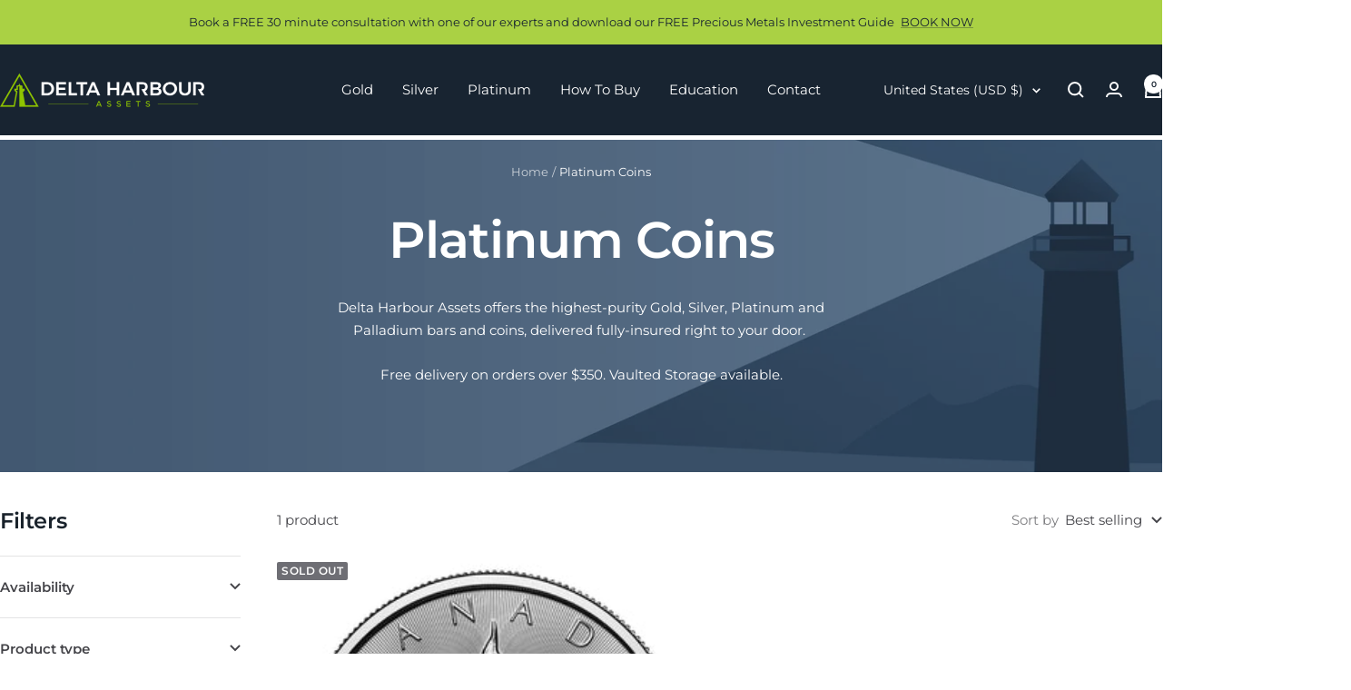

--- FILE ---
content_type: text/html; charset=utf-8
request_url: https://deltaharbour.com/en-us/collections/platinum-coins
body_size: 30813
content:
<!doctype html><html class="no-js" lang="en" dir="ltr">
  <head>
    <meta charset="utf-8">
    <meta name="viewport" content="width=device-width, initial-scale=1.0, height=device-height, minimum-scale=1.0, maximum-scale=1.0">
    <meta name="theme-color" content="#182431">

    <!-- Google Tag Manager -->
<script>(function(w,d,s,l,i){w[l]=w[l]||[];w[l].push({'gtm.start':
new Date().getTime(),event:'gtm.js'});var f=d.getElementsByTagName(s)[0],
j=d.createElement(s),dl=l!='dataLayer'?'&l='+l:'';j.async=true;j.src=
'https://www.googletagmanager.com/gtm.js?id='+i+dl;f.parentNode.insertBefore(j,f);
})(window,document,'script','dataLayer','GTM-MD6P27X');</script>
<!-- End Google Tag Manager -->

    <title>Platinum Coins</title><meta name="description" content="Delta Harbour Assets offers the highest-purity Gold, Silver, Platinum and Palladium bars and coins, delivered fully-insured right to your door.  Free delivery on orders over $350. Vaulted Storage available."><link rel="canonical" href="https://deltaharbour.com/en-us/collections/platinum-coins"><link rel="shortcut icon" href="//deltaharbour.com/cdn/shop/files/delta-favicon.png?v=1677884233&width=96" type="image/png"><link rel="preconnect" href="https://cdn.shopify.com">
    <link rel="dns-prefetch" href="https://productreviews.shopifycdn.com">
    <link rel="dns-prefetch" href="https://www.google-analytics.com"><link rel="preconnect" href="https://fonts.shopifycdn.com" crossorigin><link rel="preload" as="style" href="//deltaharbour.com/cdn/shop/t/42/assets/theme.css?v=184157287686633688581720210735">
    <link rel="preload" as="script" href="//deltaharbour.com/cdn/shop/t/42/assets/vendor.js?v=32643890569905814191720187471">
    <link rel="preload" as="script" href="//deltaharbour.com/cdn/shop/t/42/assets/theme.js?v=148393579530827558531720187471"><meta property="og:type" content="website">
  <meta property="og:title" content="Platinum Coins"><meta property="og:image" content="http://deltaharbour.com/cdn/shop/collections/Lighthouse-Collection_9c781796-4226-40df-9b72-1f847549faf2.png?v=1681202379&width=1024">
  <meta property="og:image:secure_url" content="https://deltaharbour.com/cdn/shop/collections/Lighthouse-Collection_9c781796-4226-40df-9b72-1f847549faf2.png?v=1681202379&width=1024">
  <meta property="og:image:width" content="3000">
  <meta property="og:image:height" content="800"><meta property="og:description" content="Delta Harbour Assets offers the highest-purity Gold, Silver, Platinum and Palladium bars and coins, delivered fully-insured right to your door.  Free delivery on orders over $350. Vaulted Storage available."><meta property="og:url" content="https://deltaharbour.com/en-us/collections/platinum-coins">
<meta property="og:site_name" content="Delta Harbour Assets Inc."><meta name="twitter:card" content="summary"><meta name="twitter:title" content="Platinum Coins">
  <meta name="twitter:description" content="Delta Harbour Assets offers the highest-purity Gold, Silver, Platinum and Palladium bars and coins, delivered fully-insured right to your door. 
Free delivery on orders over $350. Vaulted Storage available.
"><meta name="twitter:image" content="https://deltaharbour.com/cdn/shop/collections/Lighthouse-Collection_9c781796-4226-40df-9b72-1f847549faf2.png?v=1681202379&width=1200">
  <meta name="twitter:image:alt" content="Platinum Coins">
    <script type="application/ld+json">
  {
    "@context": "https://schema.org",
    "@type": "BreadcrumbList",
    "itemListElement": [{
        "@type": "ListItem",
        "position": 1,
        "name": "Home",
        "item": "https://deltaharbour.com"
      },{
            "@type": "ListItem",
            "position": 2,
            "name": "Platinum Coins",
            "item": "https://deltaharbour.com/en-us/collections/platinum-coins"
          }]
  }
</script>
    <link rel="preload" href="//deltaharbour.com/cdn/fonts/montserrat/montserrat_n6.1326b3e84230700ef15b3a29fb520639977513e0.woff2" as="font" type="font/woff2" crossorigin><link rel="preload" href="//deltaharbour.com/cdn/fonts/montserrat/montserrat_n4.81949fa0ac9fd2021e16436151e8eaa539321637.woff2" as="font" type="font/woff2" crossorigin><style>
  /* Typography (heading) */
  @font-face {
  font-family: Montserrat;
  font-weight: 600;
  font-style: normal;
  font-display: swap;
  src: url("//deltaharbour.com/cdn/fonts/montserrat/montserrat_n6.1326b3e84230700ef15b3a29fb520639977513e0.woff2") format("woff2"),
       url("//deltaharbour.com/cdn/fonts/montserrat/montserrat_n6.652f051080eb14192330daceed8cd53dfdc5ead9.woff") format("woff");
}

@font-face {
  font-family: Montserrat;
  font-weight: 600;
  font-style: italic;
  font-display: swap;
  src: url("//deltaharbour.com/cdn/fonts/montserrat/montserrat_i6.e90155dd2f004112a61c0322d66d1f59dadfa84b.woff2") format("woff2"),
       url("//deltaharbour.com/cdn/fonts/montserrat/montserrat_i6.41470518d8e9d7f1bcdd29a447c2397e5393943f.woff") format("woff");
}

/* Typography (body) */
  @font-face {
  font-family: Montserrat;
  font-weight: 400;
  font-style: normal;
  font-display: swap;
  src: url("//deltaharbour.com/cdn/fonts/montserrat/montserrat_n4.81949fa0ac9fd2021e16436151e8eaa539321637.woff2") format("woff2"),
       url("//deltaharbour.com/cdn/fonts/montserrat/montserrat_n4.a6c632ca7b62da89c3594789ba828388aac693fe.woff") format("woff");
}

@font-face {
  font-family: Montserrat;
  font-weight: 400;
  font-style: italic;
  font-display: swap;
  src: url("//deltaharbour.com/cdn/fonts/montserrat/montserrat_i4.5a4ea298b4789e064f62a29aafc18d41f09ae59b.woff2") format("woff2"),
       url("//deltaharbour.com/cdn/fonts/montserrat/montserrat_i4.072b5869c5e0ed5b9d2021e4c2af132e16681ad2.woff") format("woff");
}

@font-face {
  font-family: Montserrat;
  font-weight: 600;
  font-style: normal;
  font-display: swap;
  src: url("//deltaharbour.com/cdn/fonts/montserrat/montserrat_n6.1326b3e84230700ef15b3a29fb520639977513e0.woff2") format("woff2"),
       url("//deltaharbour.com/cdn/fonts/montserrat/montserrat_n6.652f051080eb14192330daceed8cd53dfdc5ead9.woff") format("woff");
}

@font-face {
  font-family: Montserrat;
  font-weight: 600;
  font-style: italic;
  font-display: swap;
  src: url("//deltaharbour.com/cdn/fonts/montserrat/montserrat_i6.e90155dd2f004112a61c0322d66d1f59dadfa84b.woff2") format("woff2"),
       url("//deltaharbour.com/cdn/fonts/montserrat/montserrat_i6.41470518d8e9d7f1bcdd29a447c2397e5393943f.woff") format("woff");
}

:root {--heading-color: 25, 34, 43;
    --text-color: 68, 68, 73;
    --background: 255, 255, 255;
    --secondary-background: 243, 243, 245;
    --border-color: 227, 227, 228;
    --border-color-darker: 180, 180, 182;
    --success-color: 103, 135, 21;
    --success-background: 225, 231, 208;
    --error-color: 222, 42, 42;
    --error-background: 253, 240, 240;
    --primary-button-background: 36, 55, 75;
    --primary-button-text-color: 255, 255, 255;
    --secondary-button-background: 170, 209, 68;
    --secondary-button-text-color: 25, 34, 43;
    --product-star-rating: 170, 209, 68;
    --product-on-sale-accent: 222, 42, 42;
    --product-sold-out-accent: 110, 110, 116;
    --product-custom-label-background: 64, 93, 230;
    --product-custom-label-text-color: 255, 255, 255;
    --product-custom-label-2-background: 243, 255, 52;
    --product-custom-label-2-text-color: 0, 0, 0;
    --product-low-stock-text-color: 222, 42, 42;
    --product-in-stock-text-color: 103, 135, 21;
    --loading-bar-background: 68, 68, 73;

    /* We duplicate some "base" colors as root colors, which is useful to use on drawer elements or popover without. Those should not be overridden to avoid issues */
    --root-heading-color: 25, 34, 43;
    --root-text-color: 68, 68, 73;
    --root-background: 255, 255, 255;
    --root-border-color: 227, 227, 228;
    --root-primary-button-background: 36, 55, 75;
    --root-primary-button-text-color: 255, 255, 255;

    --base-font-size: 15px;
    --heading-font-family: Montserrat, sans-serif;
    --heading-font-weight: 600;
    --heading-font-style: normal;
    --heading-text-transform: normal;
    --text-font-family: Montserrat, sans-serif;
    --text-font-weight: 400;
    --text-font-style: normal;
    --text-font-bold-weight: 600;

    /* Typography (font size) */
    --heading-xxsmall-font-size: 11px;
    --heading-xsmall-font-size: 11px;
    --heading-small-font-size: 12px;
    --heading-large-font-size: 36px;
    --heading-h1-font-size: 36px;
    --heading-h2-font-size: 30px;
    --heading-h3-font-size: 26px;
    --heading-h4-font-size: 24px;
    --heading-h5-font-size: 20px;
    --heading-h6-font-size: 16px;

    /* Control the look and feel of the theme by changing radius of various elements */
    --button-border-radius: 30px;
    --block-border-radius: 8px;
    --block-border-radius-reduced: 4px;
    --color-swatch-border-radius: 100%;

    /* Button size */
    --button-height: 48px;
    --button-small-height: 40px;

    /* Form related */
    --form-input-field-height: 48px;
    --form-input-gap: 16px;
    --form-submit-margin: 24px;

    /* Product listing related variables */
    --product-list-block-spacing: 32px;

    /* Video related */
    --play-button-background: 255, 255, 255;
    --play-button-arrow: 68, 68, 73;

    /* RTL support */
    --transform-logical-flip: 1;
    --transform-origin-start: left;
    --transform-origin-end: right;

    /* Other */
    --zoom-cursor-svg-url: url(//deltaharbour.com/cdn/shop/t/42/assets/zoom-cursor.svg?v=159880433925854229391720192602);
    --arrow-right-svg-url: url(//deltaharbour.com/cdn/shop/t/42/assets/arrow-right.svg?v=136498392252269333321720187507);
    --arrow-left-svg-url: url(//deltaharbour.com/cdn/shop/t/42/assets/arrow-left.svg?v=108526466891618572221720187507);

    /* Some useful variables that we can reuse in our CSS. Some explanation are needed for some of them:
       - container-max-width-minus-gutters: represents the container max width without the edge gutters
       - container-outer-width: considering the screen width, represent all the space outside the container
       - container-outer-margin: same as container-outer-width but get set to 0 inside a container
       - container-inner-width: the effective space inside the container (minus gutters)
       - grid-column-width: represents the width of a single column of the grid
       - vertical-breather: this is a variable that defines the global "spacing" between sections, and inside the section
                            to create some "breath" and minimum spacing
     */
    --container-max-width: 1600px;
    --container-gutter: 24px;
    --container-max-width-minus-gutters: calc(var(--container-max-width) - (var(--container-gutter)) * 2);
    --container-outer-width: max(calc((100vw - var(--container-max-width-minus-gutters)) / 2), var(--container-gutter));
    --container-outer-margin: var(--container-outer-width);
    --container-inner-width: calc(100vw - var(--container-outer-width) * 2);

    --grid-column-count: 10;
    --grid-gap: 24px;
    --grid-column-width: calc((100vw - var(--container-outer-width) * 2 - var(--grid-gap) * (var(--grid-column-count) - 1)) / var(--grid-column-count));

    --vertical-breather: 48px;
    --vertical-breather-tight: 48px;

    /* Shopify related variables */
    --payment-terms-background-color: #ffffff;
  }

  @media screen and (min-width: 741px) {
    :root {
      --container-gutter: 40px;
      --grid-column-count: 20;
      --vertical-breather: 64px;
      --vertical-breather-tight: 64px;

      /* Typography (font size) */
      --heading-xsmall-font-size: 12px;
      --heading-small-font-size: 13px;
      --heading-large-font-size: 52px;
      --heading-h1-font-size: 48px;
      --heading-h2-font-size: 38px;
      --heading-h3-font-size: 32px;
      --heading-h4-font-size: 24px;
      --heading-h5-font-size: 20px;
      --heading-h6-font-size: 18px;

      /* Form related */
      --form-input-field-height: 52px;
      --form-submit-margin: 32px;

      /* Button size */
      --button-height: 52px;
      --button-small-height: 44px;
    }
  }

  @media screen and (min-width: 1200px) {
    :root {
      --vertical-breather: 80px;
      --vertical-breather-tight: 64px;
      --product-list-block-spacing: 48px;

      /* Typography */
      --heading-large-font-size: 64px;
      --heading-h1-font-size: 56px;
      --heading-h2-font-size: 48px;
      --heading-h3-font-size: 36px;
      --heading-h4-font-size: 30px;
      --heading-h5-font-size: 24px;
      --heading-h6-font-size: 18px;
    }
  }

  @media screen and (min-width: 1600px) {
    :root {
      --vertical-breather: 90px;
      --vertical-breather-tight: 64px;
    }
  }
</style>
    <script>
  // This allows to expose several variables to the global scope, to be used in scripts
  window.themeVariables = {
    settings: {
      direction: "ltr",
      pageType: "collection",
      cartCount: 0,
      moneyFormat: "${{amount}}",
      moneyWithCurrencyFormat: "${{amount}} USD",
      showVendor: false,
      discountMode: "saving",
      currencyCodeEnabled: true,
      cartType: "page",
      cartCurrency: "USD",
      mobileZoomFactor: 2.5
    },

    routes: {
      host: "deltaharbour.com",
      rootUrl: "\/en-us",
      rootUrlWithoutSlash: "\/en-us",
      cartUrl: "\/en-us\/cart",
      cartAddUrl: "\/en-us\/cart\/add",
      cartChangeUrl: "\/en-us\/cart\/change",
      searchUrl: "\/en-us\/search",
      predictiveSearchUrl: "\/en-us\/search\/suggest",
      productRecommendationsUrl: "\/en-us\/recommendations\/products"
    },

    strings: {
      accessibilityDelete: "Delete",
      accessibilityClose: "Close",
      collectionSoldOut: "Sold out",
      collectionDiscount: "Save @savings@",
      productSalePrice: "Sale price",
      productRegularPrice: "Regular price",
      productFormUnavailable: "Unavailable",
      productFormSoldOut: "Sold out",
      productFormPreOrder: "Pre-order",
      productFormAddToCart: "Add to cart",
      searchNoResults: "No results could be found.",
      searchNewSearch: "New search",
      searchProducts: "Products",
      searchArticles: "Journal",
      searchPages: "Pages",
      searchCollections: "Collections",
      cartViewCart: "View cart",
      cartItemAdded: "Item added to your cart!",
      cartItemAddedShort: "Added to your cart!",
      cartAddOrderNote: "Add order note",
      cartEditOrderNote: "Edit order note",
      shippingEstimatorNoResults: "Sorry, we do not ship to your address.",
      shippingEstimatorOneResult: "There is one shipping rate for your address:",
      shippingEstimatorMultipleResults: "There are several shipping rates for your address:",
      shippingEstimatorError: "One or more error occurred while retrieving shipping rates:"
    },

    libs: {
      flickity: "\/\/deltaharbour.com\/cdn\/shop\/t\/42\/assets\/flickity.js?v=176646718982628074891720187471",
      photoswipe: "\/\/deltaharbour.com\/cdn\/shop\/t\/42\/assets\/photoswipe.js?v=132268647426145925301720187471",
      qrCode: "\/\/deltaharbour.com\/cdn\/shopifycloud\/storefront\/assets\/themes_support\/vendor\/qrcode-3f2b403b.js"
    },

    breakpoints: {
      phone: 'screen and (max-width: 740px)',
      tablet: 'screen and (min-width: 741px) and (max-width: 999px)',
      tabletAndUp: 'screen and (min-width: 741px)',
      pocket: 'screen and (max-width: 999px)',
      lap: 'screen and (min-width: 1000px) and (max-width: 1199px)',
      lapAndUp: 'screen and (min-width: 1000px)',
      desktop: 'screen and (min-width: 1200px)',
      wide: 'screen and (min-width: 1400px)'
    }
  };

  window.addEventListener('pageshow', async () => {
    const cartContent = await (await fetch(`${window.themeVariables.routes.cartUrl}.js`, {cache: 'reload'})).json();
    document.documentElement.dispatchEvent(new CustomEvent('cart:refresh', {detail: {cart: cartContent}}));
  });

  if ('noModule' in HTMLScriptElement.prototype) {
    // Old browsers (like IE) that does not support module will be considered as if not executing JS at all
    document.documentElement.className = document.documentElement.className.replace('no-js', 'js');

    requestAnimationFrame(() => {
      const viewportHeight = (window.visualViewport ? window.visualViewport.height : document.documentElement.clientHeight);
      document.documentElement.style.setProperty('--window-height',viewportHeight + 'px');
    });
  }</script>

    <link rel="stylesheet" href="//deltaharbour.com/cdn/shop/t/42/assets/theme.css?v=184157287686633688581720210735">

    <script src="//deltaharbour.com/cdn/shop/t/42/assets/vendor.js?v=32643890569905814191720187471" defer></script>
    <script src="//deltaharbour.com/cdn/shop/t/42/assets/theme.js?v=148393579530827558531720187471" defer></script>
    <script src="//deltaharbour.com/cdn/shop/t/42/assets/custom.js?v=167639537848865775061720187471" defer></script>

    <script>window.performance && window.performance.mark && window.performance.mark('shopify.content_for_header.start');</script><meta name="facebook-domain-verification" content="p7ou41a17w19d1a7mjiz2xvu35d6hk">
<meta name="google-site-verification" content="bganVjyQGJQlCT4dDy-UjB3Cv9KZHECfJ1RQ9a1Ho7k">
<meta id="shopify-digital-wallet" name="shopify-digital-wallet" content="/69599559992/digital_wallets/dialog">
<link rel="alternate" type="application/atom+xml" title="Feed" href="/en-us/collections/platinum-coins.atom" />
<link rel="alternate" hreflang="x-default" href="https://deltaharbour.com/collections/platinum-coins">
<link rel="alternate" hreflang="en-US" href="https://deltaharbour.com/en-us/collections/platinum-coins">
<link rel="alternate" type="application/json+oembed" href="https://deltaharbour.com/en-us/collections/platinum-coins.oembed">
<script async="async" src="/checkouts/internal/preloads.js?locale=en-US"></script>
<script id="shopify-features" type="application/json">{"accessToken":"0b6a5f17e2267f4e9cc88b1cbfbe4704","betas":["rich-media-storefront-analytics"],"domain":"deltaharbour.com","predictiveSearch":true,"shopId":69599559992,"locale":"en"}</script>
<script>var Shopify = Shopify || {};
Shopify.shop = "delta-harbour.myshopify.com";
Shopify.locale = "en";
Shopify.currency = {"active":"USD","rate":"0.73636146"};
Shopify.country = "US";
Shopify.theme = {"name":"2024 Theme Update","id":169994780984,"schema_name":"Focal","schema_version":"11.2.1","theme_store_id":714,"role":"main"};
Shopify.theme.handle = "null";
Shopify.theme.style = {"id":null,"handle":null};
Shopify.cdnHost = "deltaharbour.com/cdn";
Shopify.routes = Shopify.routes || {};
Shopify.routes.root = "/en-us/";</script>
<script type="module">!function(o){(o.Shopify=o.Shopify||{}).modules=!0}(window);</script>
<script>!function(o){function n(){var o=[];function n(){o.push(Array.prototype.slice.apply(arguments))}return n.q=o,n}var t=o.Shopify=o.Shopify||{};t.loadFeatures=n(),t.autoloadFeatures=n()}(window);</script>
<script id="shop-js-analytics" type="application/json">{"pageType":"collection"}</script>
<script defer="defer" async type="module" src="//deltaharbour.com/cdn/shopifycloud/shop-js/modules/v2/client.init-shop-cart-sync_D0dqhulL.en.esm.js"></script>
<script defer="defer" async type="module" src="//deltaharbour.com/cdn/shopifycloud/shop-js/modules/v2/chunk.common_CpVO7qML.esm.js"></script>
<script type="module">
  await import("//deltaharbour.com/cdn/shopifycloud/shop-js/modules/v2/client.init-shop-cart-sync_D0dqhulL.en.esm.js");
await import("//deltaharbour.com/cdn/shopifycloud/shop-js/modules/v2/chunk.common_CpVO7qML.esm.js");

  window.Shopify.SignInWithShop?.initShopCartSync?.({"fedCMEnabled":true,"windoidEnabled":true});

</script>
<script>(function() {
  var isLoaded = false;
  function asyncLoad() {
    if (isLoaded) return;
    isLoaded = true;
    var urls = ["https:\/\/ecommerce.nfusionsolutions.com\/js\/nfusionsolutionsscripttag.js?shop=delta-harbour.myshopify.com","https:\/\/ecommerce.nfusionsolutions.com\/js\/nfusionsolutionsscripttag.js?shop=delta-harbour.myshopify.com","https:\/\/cdn.grw.reputon.com\/assets\/widget.js?shop=delta-harbour.myshopify.com","https:\/\/ecommerce.nfusionsolutions.com\/js\/nfusionsolutionsscripttag.js?shop=delta-harbour.myshopify.com","https:\/\/ecommerce.nfusionsolutions.com\/js\/nfusionsolutionsscripttag.js?shop=delta-harbour.myshopify.com","https:\/\/ecommerce.nfusionsolutions.com\/js\/nfusionsolutionsscripttag.js?shop=delta-harbour.myshopify.com","https:\/\/ecommerce.nfusionsolutions.com\/js\/nfusionsolutionsscripttag.js?shop=delta-harbour.myshopify.com","https:\/\/ecommerce.nfusionsolutions.com\/js\/nfusionsolutionsscripttag.js?shop=delta-harbour.myshopify.com","https:\/\/ecommerce.nfusionsolutions.com\/js\/nfusionsolutionsscripttag.js?shop=delta-harbour.myshopify.com","https:\/\/ecommerce.nfusionsolutions.com\/js\/nfusionsolutionsscripttag.js?shop=delta-harbour.myshopify.com","https:\/\/ecommerce.nfusionsolutions.com\/js\/nfusionsolutionsscripttag.js?shop=delta-harbour.myshopify.com","https:\/\/ecommerce.nfusionsolutions.com\/js\/nfusionsolutionsscripttag.js?shop=delta-harbour.myshopify.com","https:\/\/ecommerce.nfusionsolutions.com\/js\/nfusionsolutionsscripttag.js?shop=delta-harbour.myshopify.com","https:\/\/ecommerce.nfusionsolutions.com\/js\/nfusionsolutionsscripttag.js?shop=delta-harbour.myshopify.com","https:\/\/ecommerce.nfusionsolutions.com\/js\/nfusionsolutionsscripttag.js?shop=delta-harbour.myshopify.com","https:\/\/ecommerce.nfusionsolutions.com\/js\/nfusionsolutionsscripttag.js?shop=delta-harbour.myshopify.com","https:\/\/ecommerce.nfusionsolutions.com\/js\/nfusionsolutionsscripttag.js?shop=delta-harbour.myshopify.com","https:\/\/ecommerce.nfusionsolutions.com\/js\/nfusionsolutionsscripttag.js?shop=delta-harbour.myshopify.com","https:\/\/ecommerce.nfusionsolutions.com\/js\/nfusionsolutionsscripttag.js?shop=delta-harbour.myshopify.com","https:\/\/ecommerce.nfusionsolutions.com\/js\/nfusionsolutionsscripttag.js?shop=delta-harbour.myshopify.com","https:\/\/ecommerce.nfusionsolutions.com\/js\/nfusionsolutionsscripttag.js?shop=delta-harbour.myshopify.com","https:\/\/ecommerce.nfusionsolutions.com\/js\/nfusionsolutionsscripttag.js?shop=delta-harbour.myshopify.com","https:\/\/ecommerce.nfusionsolutions.com\/js\/nfusionsolutionsscripttag.js?shop=delta-harbour.myshopify.com","https:\/\/ecommerce.nfusionsolutions.com\/js\/nfusionsolutionsscripttag.js?shop=delta-harbour.myshopify.com","https:\/\/ecommerce.nfusionsolutions.com\/js\/nfusionsolutionsscripttag.js?shop=delta-harbour.myshopify.com","https:\/\/ecommerce.nfusionsolutions.com\/js\/nfusionsolutionsscripttag.js?shop=delta-harbour.myshopify.com","https:\/\/ecommerce.nfusionsolutions.com\/js\/nfusionsolutionsscripttag.js?shop=delta-harbour.myshopify.com","https:\/\/ecommerce.nfusionsolutions.com\/js\/nfusionsolutionsscripttag.js?shop=delta-harbour.myshopify.com","https:\/\/ecommerce.nfusionsolutions.com\/js\/nfusionsolutionsscripttag.js?shop=delta-harbour.myshopify.com","https:\/\/ecommerce.nfusionsolutions.com\/js\/nfusionsolutionsscripttag.js?shop=delta-harbour.myshopify.com","https:\/\/ecommerce.nfusionsolutions.com\/js\/nfusionsolutionsscripttag.js?shop=delta-harbour.myshopify.com","https:\/\/ecommerce.nfusionsolutions.com\/js\/nfusionsolutionsscripttag.js?shop=delta-harbour.myshopify.com","https:\/\/ecommerce.nfusionsolutions.com\/js\/nfusionsolutionsscripttag.js?shop=delta-harbour.myshopify.com","https:\/\/ecommerce.nfusionsolutions.com\/js\/nfusionsolutionsscripttag.js?shop=delta-harbour.myshopify.com","https:\/\/ecommerce.nfusionsolutions.com\/js\/nfusionsolutionsscripttag.js?shop=delta-harbour.myshopify.com","https:\/\/ecommerce.nfusionsolutions.com\/js\/nfusionsolutionsscripttag.js?shop=delta-harbour.myshopify.com","https:\/\/ecommerce.nfusionsolutions.com\/js\/nfusionsolutionsscripttag.js?shop=delta-harbour.myshopify.com","https:\/\/ecommerce.nfusionsolutions.com\/js\/nfusionsolutionsscripttag.js?shop=delta-harbour.myshopify.com","https:\/\/ecommerce.nfusionsolutions.com\/js\/nfusionsolutionsscripttag.js?shop=delta-harbour.myshopify.com","https:\/\/ecommerce.nfusionsolutions.com\/js\/nfusionsolutionsscripttag.js?shop=delta-harbour.myshopify.com","https:\/\/ecommerce.nfusionsolutions.com\/js\/nfusionsolutionsscripttag.js?shop=delta-harbour.myshopify.com","https:\/\/ecommerce.nfusionsolutions.com\/js\/nfusionsolutionsscripttag.js?shop=delta-harbour.myshopify.com","https:\/\/ecommerce.nfusionsolutions.com\/js\/nfusionsolutionsscripttag.js?shop=delta-harbour.myshopify.com","https:\/\/ecommerce.nfusionsolutions.com\/js\/nfusionsolutionsscripttag.js?shop=delta-harbour.myshopify.com","https:\/\/ecommerce.nfusionsolutions.com\/js\/nfusionsolutionsscripttag.js?shop=delta-harbour.myshopify.com","https:\/\/ecommerce.nfusionsolutions.com\/js\/nfusionsolutionsscripttag.js?shop=delta-harbour.myshopify.com","https:\/\/ecommerce.nfusionsolutions.com\/js\/nfusionsolutionsscripttag.js?shop=delta-harbour.myshopify.com","https:\/\/ecommerce.nfusionsolutions.com\/js\/nfusionsolutionsscripttag.js?shop=delta-harbour.myshopify.com","https:\/\/ecommerce.nfusionsolutions.com\/js\/nfusionsolutionsscripttag.js?shop=delta-harbour.myshopify.com","https:\/\/ecommerce.nfusionsolutions.com\/js\/nfusionsolutionsscripttag.js?shop=delta-harbour.myshopify.com","https:\/\/ecommerce.nfusionsolutions.com\/js\/nfusionsolutionsscripttag.js?shop=delta-harbour.myshopify.com","https:\/\/ecommerce.nfusionsolutions.com\/js\/nfusionsolutionsscripttag.js?shop=delta-harbour.myshopify.com","https:\/\/ecommerce.nfusionsolutions.com\/js\/nfusionsolutionsscripttag.js?shop=delta-harbour.myshopify.com","\/\/shopify.privy.com\/widget.js?shop=delta-harbour.myshopify.com","https:\/\/ecommerce.nfusionsolutions.com\/js\/nfusionsolutionsscripttag.js?shop=delta-harbour.myshopify.com","https:\/\/ecommerce.nfusionsolutions.com\/js\/nfusionsolutionsscripttag.js?shop=delta-harbour.myshopify.com","https:\/\/ecommerce.nfusionsolutions.com\/js\/nfusionsolutionsscripttag.js?shop=delta-harbour.myshopify.com","https:\/\/ecommerce.nfusionsolutions.com\/js\/nfusionsolutionsscripttag.js?shop=delta-harbour.myshopify.com","https:\/\/ecommerce.nfusionsolutions.com\/js\/nfusionsolutionsscripttag.js?shop=delta-harbour.myshopify.com","https:\/\/ecommerce.nfusionsolutions.com\/js\/nfusionsolutionsscripttag.js?shop=delta-harbour.myshopify.com","https:\/\/ecommerce.nfusionsolutions.com\/js\/nfusionsolutionsscripttag.js?shop=delta-harbour.myshopify.com","https:\/\/ecommerce.nfusionsolutions.com\/js\/nfusionsolutionsscripttag.js?shop=delta-harbour.myshopify.com","https:\/\/ecommerce.nfusionsolutions.com\/js\/nfusionsolutionsscripttag.js?shop=delta-harbour.myshopify.com","https:\/\/ecommerce.nfusionsolutions.com\/js\/nfusionsolutionsscripttag.js?shop=delta-harbour.myshopify.com","https:\/\/ecommerce.nfusionsolutions.com\/js\/nfusionsolutionsscripttag.js?shop=delta-harbour.myshopify.com","https:\/\/ecommerce.nfusionsolutions.com\/js\/nfusionsolutionsscripttag.js?shop=delta-harbour.myshopify.com","https:\/\/ecommerce.nfusionsolutions.com\/js\/nfusionsolutionsscripttag.js?shop=delta-harbour.myshopify.com","https:\/\/ecommerce.nfusionsolutions.com\/js\/nfusionsolutionsscripttag.js?shop=delta-harbour.myshopify.com","https:\/\/ecommerce.nfusionsolutions.com\/js\/nfusionsolutionsscripttag.js?shop=delta-harbour.myshopify.com","https:\/\/ecommerce.nfusionsolutions.com\/js\/nfusionsolutionsscripttag.js?shop=delta-harbour.myshopify.com","https:\/\/ecommerce.nfusionsolutions.com\/js\/nfusionsolutionsscripttag.js?shop=delta-harbour.myshopify.com","https:\/\/ecommerce.nfusionsolutions.com\/js\/nfusionsolutionsscripttag.js?shop=delta-harbour.myshopify.com","https:\/\/ecommerce.nfusionsolutions.com\/js\/nfusionsolutionsscripttag.js?shop=delta-harbour.myshopify.com","https:\/\/ecommerce.nfusionsolutions.com\/js\/nfusionsolutionsscripttag.js?shop=delta-harbour.myshopify.com","https:\/\/ecommerce.nfusionsolutions.com\/js\/nfusionsolutionsscripttag.js?shop=delta-harbour.myshopify.com","https:\/\/ecommerce.nfusionsolutions.com\/js\/nfusionsolutionsscripttag.js?shop=delta-harbour.myshopify.com","https:\/\/ecommerce.nfusionsolutions.com\/js\/nfusionsolutionsscripttag.js?shop=delta-harbour.myshopify.com","https:\/\/ecommerce.nfusionsolutions.com\/js\/nfusionsolutionsscripttag.js?shop=delta-harbour.myshopify.com","https:\/\/ecommerce.nfusionsolutions.com\/js\/nfusionsolutionsscripttag.js?shop=delta-harbour.myshopify.com","https:\/\/ecommerce.nfusionsolutions.com\/js\/nfusionsolutionsscripttag.js?shop=delta-harbour.myshopify.com","https:\/\/ecommerce.nfusionsolutions.com\/js\/nfusionsolutionsscripttag.js?shop=delta-harbour.myshopify.com","https:\/\/ecommerce.nfusionsolutions.com\/js\/nfusionsolutionsscripttag.js?shop=delta-harbour.myshopify.com","https:\/\/ecommerce.nfusionsolutions.com\/js\/nfusionsolutionsscripttag.js?shop=delta-harbour.myshopify.com","https:\/\/ecommerce.nfusionsolutions.com\/js\/nfusionsolutionsscripttag.js?shop=delta-harbour.myshopify.com","https:\/\/ecommerce.nfusionsolutions.com\/js\/nfusionsolutionsscripttag.js?shop=delta-harbour.myshopify.com","https:\/\/ecommerce.nfusionsolutions.com\/js\/nfusionsolutionsscripttag.js?shop=delta-harbour.myshopify.com","https:\/\/ecommerce.nfusionsolutions.com\/js\/nfusionsolutionsscripttag.js?shop=delta-harbour.myshopify.com","https:\/\/ecommerce.nfusionsolutions.com\/js\/nfusionsolutionsscripttag.js?shop=delta-harbour.myshopify.com","https:\/\/ecommerce.nfusionsolutions.com\/js\/nfusionsolutionsscripttag.js?shop=delta-harbour.myshopify.com","https:\/\/ecommerce.nfusionsolutions.com\/js\/nfusionsolutionsscripttag.js?shop=delta-harbour.myshopify.com","https:\/\/ecommerce.nfusionsolutions.com\/js\/nfusionsolutionsscripttag.js?shop=delta-harbour.myshopify.com","https:\/\/ecommerce.nfusionsolutions.com\/js\/nfusionsolutionsscripttag.js?shop=delta-harbour.myshopify.com","https:\/\/ecommerce.nfusionsolutions.com\/js\/nfusionsolutionsscripttag.js?shop=delta-harbour.myshopify.com","https:\/\/ecommerce.nfusionsolutions.com\/js\/nfusionsolutionsscripttag.js?shop=delta-harbour.myshopify.com","https:\/\/ecommerce.nfusionsolutions.com\/js\/nfusionsolutionsscripttag.js?shop=delta-harbour.myshopify.com","https:\/\/ecommerce.nfusionsolutions.com\/js\/nfusionsolutionsscripttag.js?shop=delta-harbour.myshopify.com","https:\/\/ecommerce.nfusionsolutions.com\/js\/nfusionsolutionsscripttag.js?shop=delta-harbour.myshopify.com","https:\/\/ecommerce.nfusionsolutions.com\/js\/nfusionsolutionsscripttag.js?shop=delta-harbour.myshopify.com","https:\/\/ecommerce.nfusionsolutions.com\/js\/nfusionsolutionsscripttag.js?shop=delta-harbour.myshopify.com","https:\/\/ecommerce.nfusionsolutions.com\/js\/nfusionsolutionsscripttag.js?shop=delta-harbour.myshopify.com","https:\/\/ecommerce.nfusionsolutions.com\/js\/nfusionsolutionsscripttag.js?shop=delta-harbour.myshopify.com","https:\/\/ecommerce.nfusionsolutions.com\/js\/nfusionsolutionsscripttag.js?shop=delta-harbour.myshopify.com","https:\/\/ecommerce.nfusionsolutions.com\/js\/nfusionsolutionsscripttag.js?shop=delta-harbour.myshopify.com"];
    for (var i = 0; i < urls.length; i++) {
      var s = document.createElement('script');
      s.type = 'text/javascript';
      s.async = true;
      s.src = urls[i];
      var x = document.getElementsByTagName('script')[0];
      x.parentNode.insertBefore(s, x);
    }
  };
  if(window.attachEvent) {
    window.attachEvent('onload', asyncLoad);
  } else {
    window.addEventListener('load', asyncLoad, false);
  }
})();</script>
<script id="__st">var __st={"a":69599559992,"offset":-18000,"reqid":"c82c542c-f5e1-48db-8a4b-49de1fc3d149-1765385241","pageurl":"deltaharbour.com\/en-us\/collections\/platinum-coins","u":"2a2cc8220591","p":"collection","rtyp":"collection","rid":437415575864};</script>
<script>window.ShopifyPaypalV4VisibilityTracking = true;</script>
<script id="captcha-bootstrap">!function(){'use strict';const t='contact',e='account',n='new_comment',o=[[t,t],['blogs',n],['comments',n],[t,'customer']],c=[[e,'customer_login'],[e,'guest_login'],[e,'recover_customer_password'],[e,'create_customer']],r=t=>t.map((([t,e])=>`form[action*='/${t}']:not([data-nocaptcha='true']) input[name='form_type'][value='${e}']`)).join(','),a=t=>()=>t?[...document.querySelectorAll(t)].map((t=>t.form)):[];function s(){const t=[...o],e=r(t);return a(e)}const i='password',u='form_key',d=['recaptcha-v3-token','g-recaptcha-response','h-captcha-response',i],f=()=>{try{return window.sessionStorage}catch{return}},m='__shopify_v',_=t=>t.elements[u];function p(t,e,n=!1){try{const o=window.sessionStorage,c=JSON.parse(o.getItem(e)),{data:r}=function(t){const{data:e,action:n}=t;return t[m]||n?{data:e,action:n}:{data:t,action:n}}(c);for(const[e,n]of Object.entries(r))t.elements[e]&&(t.elements[e].value=n);n&&o.removeItem(e)}catch(o){console.error('form repopulation failed',{error:o})}}const l='form_type',E='cptcha';function T(t){t.dataset[E]=!0}const w=window,h=w.document,L='Shopify',v='ce_forms',y='captcha';let A=!1;((t,e)=>{const n=(g='f06e6c50-85a8-45c8-87d0-21a2b65856fe',I='https://cdn.shopify.com/shopifycloud/storefront-forms-hcaptcha/ce_storefront_forms_captcha_hcaptcha.v1.5.2.iife.js',D={infoText:'Protected by hCaptcha',privacyText:'Privacy',termsText:'Terms'},(t,e,n)=>{const o=w[L][v],c=o.bindForm;if(c)return c(t,g,e,D).then(n);var r;o.q.push([[t,g,e,D],n]),r=I,A||(h.body.append(Object.assign(h.createElement('script'),{id:'captcha-provider',async:!0,src:r})),A=!0)});var g,I,D;w[L]=w[L]||{},w[L][v]=w[L][v]||{},w[L][v].q=[],w[L][y]=w[L][y]||{},w[L][y].protect=function(t,e){n(t,void 0,e),T(t)},Object.freeze(w[L][y]),function(t,e,n,w,h,L){const[v,y,A,g]=function(t,e,n){const i=e?o:[],u=t?c:[],d=[...i,...u],f=r(d),m=r(i),_=r(d.filter((([t,e])=>n.includes(e))));return[a(f),a(m),a(_),s()]}(w,h,L),I=t=>{const e=t.target;return e instanceof HTMLFormElement?e:e&&e.form},D=t=>v().includes(t);t.addEventListener('submit',(t=>{const e=I(t);if(!e)return;const n=D(e)&&!e.dataset.hcaptchaBound&&!e.dataset.recaptchaBound,o=_(e),c=g().includes(e)&&(!o||!o.value);(n||c)&&t.preventDefault(),c&&!n&&(function(t){try{if(!f())return;!function(t){const e=f();if(!e)return;const n=_(t);if(!n)return;const o=n.value;o&&e.removeItem(o)}(t);const e=Array.from(Array(32),(()=>Math.random().toString(36)[2])).join('');!function(t,e){_(t)||t.append(Object.assign(document.createElement('input'),{type:'hidden',name:u})),t.elements[u].value=e}(t,e),function(t,e){const n=f();if(!n)return;const o=[...t.querySelectorAll(`input[type='${i}']`)].map((({name:t})=>t)),c=[...d,...o],r={};for(const[a,s]of new FormData(t).entries())c.includes(a)||(r[a]=s);n.setItem(e,JSON.stringify({[m]:1,action:t.action,data:r}))}(t,e)}catch(e){console.error('failed to persist form',e)}}(e),e.submit())}));const S=(t,e)=>{t&&!t.dataset[E]&&(n(t,e.some((e=>e===t))),T(t))};for(const o of['focusin','change'])t.addEventListener(o,(t=>{const e=I(t);D(e)&&S(e,y())}));const B=e.get('form_key'),M=e.get(l),P=B&&M;t.addEventListener('DOMContentLoaded',(()=>{const t=y();if(P)for(const e of t)e.elements[l].value===M&&p(e,B);[...new Set([...A(),...v().filter((t=>'true'===t.dataset.shopifyCaptcha))])].forEach((e=>S(e,t)))}))}(h,new URLSearchParams(w.location.search),n,t,e,['guest_login'])})(!0,!0)}();</script>
<script integrity="sha256-52AcMU7V7pcBOXWImdc/TAGTFKeNjmkeM1Pvks/DTgc=" data-source-attribution="shopify.loadfeatures" defer="defer" src="//deltaharbour.com/cdn/shopifycloud/storefront/assets/storefront/load_feature-81c60534.js" crossorigin="anonymous"></script>
<script data-source-attribution="shopify.dynamic_checkout.dynamic.init">var Shopify=Shopify||{};Shopify.PaymentButton=Shopify.PaymentButton||{isStorefrontPortableWallets:!0,init:function(){window.Shopify.PaymentButton.init=function(){};var t=document.createElement("script");t.src="https://deltaharbour.com/cdn/shopifycloud/portable-wallets/latest/portable-wallets.en.js",t.type="module",document.head.appendChild(t)}};
</script>
<script data-source-attribution="shopify.dynamic_checkout.buyer_consent">
  function portableWalletsHideBuyerConsent(e){var t=document.getElementById("shopify-buyer-consent"),n=document.getElementById("shopify-subscription-policy-button");t&&n&&(t.classList.add("hidden"),t.setAttribute("aria-hidden","true"),n.removeEventListener("click",e))}function portableWalletsShowBuyerConsent(e){var t=document.getElementById("shopify-buyer-consent"),n=document.getElementById("shopify-subscription-policy-button");t&&n&&(t.classList.remove("hidden"),t.removeAttribute("aria-hidden"),n.addEventListener("click",e))}window.Shopify?.PaymentButton&&(window.Shopify.PaymentButton.hideBuyerConsent=portableWalletsHideBuyerConsent,window.Shopify.PaymentButton.showBuyerConsent=portableWalletsShowBuyerConsent);
</script>
<script data-source-attribution="shopify.dynamic_checkout.cart.bootstrap">document.addEventListener("DOMContentLoaded",(function(){function t(){return document.querySelector("shopify-accelerated-checkout-cart, shopify-accelerated-checkout")}if(t())Shopify.PaymentButton.init();else{new MutationObserver((function(e,n){t()&&(Shopify.PaymentButton.init(),n.disconnect())})).observe(document.body,{childList:!0,subtree:!0})}}));
</script>

<script>window.performance && window.performance.mark && window.performance.mark('shopify.content_for_header.end');</script>
  <script>window.is_hulkpo_installed=false</script><div class="ot-twitter-multi-pixel"></div>



  <meta property="omega:collections" content="437415575864">




  <script>
    var arrayTwitterPixelTrack = [];
    var listTwitterPixelByType = [];
  </script>
    
    
      <script>
        var otArrayTwitterPixelWithType = 'tw-o51po-ogcu5'.trim().split(",");
        var otTwitterPixelEventType = 'event_Page view (formerly site visit)'.trim().split("_")[1];
        listTwitterPixelByType[otTwitterPixelEventType] = otArrayTwitterPixelWithType;
      </script>
    

    
    
      <script>
        var otArrayTwitterPixelWithType = 'tw-o51po-ogg2b'.trim().split(",");
        var otTwitterPixelEventType = 'event_Purchase'.trim().split("_")[1];
        listTwitterPixelByType[otTwitterPixelEventType] = otArrayTwitterPixelWithType;
      </script>
    

    
    

    
    

    
    

    
    
    


    
    
    


    
    
    

    
    
    

    
    

    
    
    


    
    
    


    
    
    

    
    
    

    
    

    
    
    


    
    
    


    
    
    

    
    
    
      
      <script>
        if (! arrayTwitterPixelTrack.includes('tw-o51po-ogcu5')) {
          arrayTwitterPixelTrack.push('tw-o51po-ogcu5');
        }
      </script>
    

    
    

    
    
    


    
    
    


    
    
    

    
    
    
      
      <script>
        if (! arrayTwitterPixelTrack.includes('tw-o51po-ogg2b')) {
          arrayTwitterPixelTrack.push('tw-o51po-ogg2b');
        }
      </script>
    
<script src="https://cdn.shopify.com/extensions/0199755e-0e31-7942-8a35-24fdceb4a9ca/criteo-event-tracking-34/assets/index.js" type="text/javascript" defer="defer"></script>
<script src="https://cdn.shopify.com/extensions/019b03d4-e4ea-7c06-aaed-2e53671f323c/js-client-202/assets/pushowl-shopify.js" type="text/javascript" defer="defer"></script>
<script src="https://cdn.shopify.com/extensions/019afddc-8e01-7039-888b-ae135513943e/dealeasy-198/assets/lb-dealeasy.js" type="text/javascript" defer="defer"></script>
<script src="https://cdn.shopify.com/extensions/019b0920-3050-752c-a05a-8dca6c50f3ec/digital-appointments-396/assets/embedInit.js" type="text/javascript" defer="defer"></script>
<link href="https://cdn.shopify.com/extensions/019b0920-3050-752c-a05a-8dca6c50f3ec/digital-appointments-396/assets/style.css" rel="stylesheet" type="text/css" media="all">
<link href="https://monorail-edge.shopifysvc.com" rel="dns-prefetch">
<script>(function(){if ("sendBeacon" in navigator && "performance" in window) {try {var session_token_from_headers = performance.getEntriesByType('navigation')[0].serverTiming.find(x => x.name == '_s').description;} catch {var session_token_from_headers = undefined;}var session_cookie_matches = document.cookie.match(/_shopify_s=([^;]*)/);var session_token_from_cookie = session_cookie_matches && session_cookie_matches.length === 2 ? session_cookie_matches[1] : "";var session_token = session_token_from_headers || session_token_from_cookie || "";function handle_abandonment_event(e) {var entries = performance.getEntries().filter(function(entry) {return /monorail-edge.shopifysvc.com/.test(entry.name);});if (!window.abandonment_tracked && entries.length === 0) {window.abandonment_tracked = true;var currentMs = Date.now();var navigation_start = performance.timing.navigationStart;var payload = {shop_id: 69599559992,url: window.location.href,navigation_start,duration: currentMs - navigation_start,session_token,page_type: "collection"};window.navigator.sendBeacon("https://monorail-edge.shopifysvc.com/v1/produce", JSON.stringify({schema_id: "online_store_buyer_site_abandonment/1.1",payload: payload,metadata: {event_created_at_ms: currentMs,event_sent_at_ms: currentMs}}));}}window.addEventListener('pagehide', handle_abandonment_event);}}());</script>
<script id="web-pixels-manager-setup">(function e(e,d,r,n,o){if(void 0===o&&(o={}),!Boolean(null===(a=null===(i=window.Shopify)||void 0===i?void 0:i.analytics)||void 0===a?void 0:a.replayQueue)){var i,a;window.Shopify=window.Shopify||{};var t=window.Shopify;t.analytics=t.analytics||{};var s=t.analytics;s.replayQueue=[],s.publish=function(e,d,r){return s.replayQueue.push([e,d,r]),!0};try{self.performance.mark("wpm:start")}catch(e){}var l=function(){var e={modern:/Edge?\/(1{2}[4-9]|1[2-9]\d|[2-9]\d{2}|\d{4,})\.\d+(\.\d+|)|Firefox\/(1{2}[4-9]|1[2-9]\d|[2-9]\d{2}|\d{4,})\.\d+(\.\d+|)|Chrom(ium|e)\/(9{2}|\d{3,})\.\d+(\.\d+|)|(Maci|X1{2}).+ Version\/(15\.\d+|(1[6-9]|[2-9]\d|\d{3,})\.\d+)([,.]\d+|)( \(\w+\)|)( Mobile\/\w+|) Safari\/|Chrome.+OPR\/(9{2}|\d{3,})\.\d+\.\d+|(CPU[ +]OS|iPhone[ +]OS|CPU[ +]iPhone|CPU IPhone OS|CPU iPad OS)[ +]+(15[._]\d+|(1[6-9]|[2-9]\d|\d{3,})[._]\d+)([._]\d+|)|Android:?[ /-](13[3-9]|1[4-9]\d|[2-9]\d{2}|\d{4,})(\.\d+|)(\.\d+|)|Android.+Firefox\/(13[5-9]|1[4-9]\d|[2-9]\d{2}|\d{4,})\.\d+(\.\d+|)|Android.+Chrom(ium|e)\/(13[3-9]|1[4-9]\d|[2-9]\d{2}|\d{4,})\.\d+(\.\d+|)|SamsungBrowser\/([2-9]\d|\d{3,})\.\d+/,legacy:/Edge?\/(1[6-9]|[2-9]\d|\d{3,})\.\d+(\.\d+|)|Firefox\/(5[4-9]|[6-9]\d|\d{3,})\.\d+(\.\d+|)|Chrom(ium|e)\/(5[1-9]|[6-9]\d|\d{3,})\.\d+(\.\d+|)([\d.]+$|.*Safari\/(?![\d.]+ Edge\/[\d.]+$))|(Maci|X1{2}).+ Version\/(10\.\d+|(1[1-9]|[2-9]\d|\d{3,})\.\d+)([,.]\d+|)( \(\w+\)|)( Mobile\/\w+|) Safari\/|Chrome.+OPR\/(3[89]|[4-9]\d|\d{3,})\.\d+\.\d+|(CPU[ +]OS|iPhone[ +]OS|CPU[ +]iPhone|CPU IPhone OS|CPU iPad OS)[ +]+(10[._]\d+|(1[1-9]|[2-9]\d|\d{3,})[._]\d+)([._]\d+|)|Android:?[ /-](13[3-9]|1[4-9]\d|[2-9]\d{2}|\d{4,})(\.\d+|)(\.\d+|)|Mobile Safari.+OPR\/([89]\d|\d{3,})\.\d+\.\d+|Android.+Firefox\/(13[5-9]|1[4-9]\d|[2-9]\d{2}|\d{4,})\.\d+(\.\d+|)|Android.+Chrom(ium|e)\/(13[3-9]|1[4-9]\d|[2-9]\d{2}|\d{4,})\.\d+(\.\d+|)|Android.+(UC? ?Browser|UCWEB|U3)[ /]?(15\.([5-9]|\d{2,})|(1[6-9]|[2-9]\d|\d{3,})\.\d+)\.\d+|SamsungBrowser\/(5\.\d+|([6-9]|\d{2,})\.\d+)|Android.+MQ{2}Browser\/(14(\.(9|\d{2,})|)|(1[5-9]|[2-9]\d|\d{3,})(\.\d+|))(\.\d+|)|K[Aa][Ii]OS\/(3\.\d+|([4-9]|\d{2,})\.\d+)(\.\d+|)/},d=e.modern,r=e.legacy,n=navigator.userAgent;return n.match(d)?"modern":n.match(r)?"legacy":"unknown"}(),u="modern"===l?"modern":"legacy",c=(null!=n?n:{modern:"",legacy:""})[u],f=function(e){return[e.baseUrl,"/wpm","/b",e.hashVersion,"modern"===e.buildTarget?"m":"l",".js"].join("")}({baseUrl:d,hashVersion:r,buildTarget:u}),m=function(e){var d=e.version,r=e.bundleTarget,n=e.surface,o=e.pageUrl,i=e.monorailEndpoint;return{emit:function(e){var a=e.status,t=e.errorMsg,s=(new Date).getTime(),l=JSON.stringify({metadata:{event_sent_at_ms:s},events:[{schema_id:"web_pixels_manager_load/3.1",payload:{version:d,bundle_target:r,page_url:o,status:a,surface:n,error_msg:t},metadata:{event_created_at_ms:s}}]});if(!i)return console&&console.warn&&console.warn("[Web Pixels Manager] No Monorail endpoint provided, skipping logging."),!1;try{return self.navigator.sendBeacon.bind(self.navigator)(i,l)}catch(e){}var u=new XMLHttpRequest;try{return u.open("POST",i,!0),u.setRequestHeader("Content-Type","text/plain"),u.send(l),!0}catch(e){return console&&console.warn&&console.warn("[Web Pixels Manager] Got an unhandled error while logging to Monorail."),!1}}}}({version:r,bundleTarget:l,surface:e.surface,pageUrl:self.location.href,monorailEndpoint:e.monorailEndpoint});try{o.browserTarget=l,function(e){var d=e.src,r=e.async,n=void 0===r||r,o=e.onload,i=e.onerror,a=e.sri,t=e.scriptDataAttributes,s=void 0===t?{}:t,l=document.createElement("script"),u=document.querySelector("head"),c=document.querySelector("body");if(l.async=n,l.src=d,a&&(l.integrity=a,l.crossOrigin="anonymous"),s)for(var f in s)if(Object.prototype.hasOwnProperty.call(s,f))try{l.dataset[f]=s[f]}catch(e){}if(o&&l.addEventListener("load",o),i&&l.addEventListener("error",i),u)u.appendChild(l);else{if(!c)throw new Error("Did not find a head or body element to append the script");c.appendChild(l)}}({src:f,async:!0,onload:function(){if(!function(){var e,d;return Boolean(null===(d=null===(e=window.Shopify)||void 0===e?void 0:e.analytics)||void 0===d?void 0:d.initialized)}()){var d=window.webPixelsManager.init(e)||void 0;if(d){var r=window.Shopify.analytics;r.replayQueue.forEach((function(e){var r=e[0],n=e[1],o=e[2];d.publishCustomEvent(r,n,o)})),r.replayQueue=[],r.publish=d.publishCustomEvent,r.visitor=d.visitor,r.initialized=!0}}},onerror:function(){return m.emit({status:"failed",errorMsg:"".concat(f," has failed to load")})},sri:function(e){var d=/^sha384-[A-Za-z0-9+/=]+$/;return"string"==typeof e&&d.test(e)}(c)?c:"",scriptDataAttributes:o}),m.emit({status:"loading"})}catch(e){m.emit({status:"failed",errorMsg:(null==e?void 0:e.message)||"Unknown error"})}}})({shopId: 69599559992,storefrontBaseUrl: "https://deltaharbour.com",extensionsBaseUrl: "https://extensions.shopifycdn.com/cdn/shopifycloud/web-pixels-manager",monorailEndpoint: "https://monorail-edge.shopifysvc.com/unstable/produce_batch",surface: "storefront-renderer",enabledBetaFlags: ["2dca8a86"],webPixelsConfigList: [{"id":"1296695608","configuration":"{\"ti\":\"355028931\",\"endpoint\":\"https:\/\/bat.bing.com\/action\/0\"}","eventPayloadVersion":"v1","runtimeContext":"STRICT","scriptVersion":"5ee93563fe31b11d2d65e2f09a5229dc","type":"APP","apiClientId":2997493,"privacyPurposes":["ANALYTICS","MARKETING","SALE_OF_DATA"],"dataSharingAdjustments":{"protectedCustomerApprovalScopes":["read_customer_personal_data"]}},{"id":"1279721784","configuration":"{\"config\":\"{\\\"google_tag_ids\\\":[\\\"G-45PYYPMYP1\\\",\\\"AW-481066231\\\",\\\"GT-M3LW2G3T\\\"],\\\"target_country\\\":\\\"ZZ\\\",\\\"gtag_events\\\":[{\\\"type\\\":\\\"begin_checkout\\\",\\\"action_label\\\":[\\\"G-45PYYPMYP1\\\",\\\"AW-481066231\\\/7_rVCNiI5LkaEPf5seUB\\\"]},{\\\"type\\\":\\\"search\\\",\\\"action_label\\\":[\\\"G-45PYYPMYP1\\\",\\\"AW-481066231\\\/tfFBCOSI5LkaEPf5seUB\\\"]},{\\\"type\\\":\\\"view_item\\\",\\\"action_label\\\":[\\\"G-45PYYPMYP1\\\",\\\"AW-481066231\\\/LDFYCOGI5LkaEPf5seUB\\\",\\\"MC-TWX1DY0PEE\\\"]},{\\\"type\\\":\\\"purchase\\\",\\\"action_label\\\":[\\\"G-45PYYPMYP1\\\",\\\"AW-481066231\\\/UbmCCNWI5LkaEPf5seUB\\\",\\\"MC-TWX1DY0PEE\\\"]},{\\\"type\\\":\\\"page_view\\\",\\\"action_label\\\":[\\\"G-45PYYPMYP1\\\",\\\"AW-481066231\\\/TjLGCN6I5LkaEPf5seUB\\\",\\\"MC-TWX1DY0PEE\\\"]},{\\\"type\\\":\\\"add_payment_info\\\",\\\"action_label\\\":[\\\"G-45PYYPMYP1\\\",\\\"AW-481066231\\\/PLnaCOeI5LkaEPf5seUB\\\"]},{\\\"type\\\":\\\"add_to_cart\\\",\\\"action_label\\\":[\\\"G-45PYYPMYP1\\\",\\\"AW-481066231\\\/jkroCNuI5LkaEPf5seUB\\\"]}],\\\"enable_monitoring_mode\\\":false}\"}","eventPayloadVersion":"v1","runtimeContext":"OPEN","scriptVersion":"b2a88bafab3e21179ed38636efcd8a93","type":"APP","apiClientId":1780363,"privacyPurposes":[],"dataSharingAdjustments":{"protectedCustomerApprovalScopes":["read_customer_address","read_customer_email","read_customer_name","read_customer_personal_data","read_customer_phone"]}},{"id":"643825976","configuration":"{\"accountID\":\"web_pixel_twitter_app\"}","eventPayloadVersion":"v1","runtimeContext":"STRICT","scriptVersion":"671e91c9df81e5453dd33cffa41279f6","type":"APP","apiClientId":5000143,"privacyPurposes":["ANALYTICS","MARKETING","SALE_OF_DATA"],"dataSharingAdjustments":{"protectedCustomerApprovalScopes":["read_customer_email","read_customer_name","read_customer_personal_data","read_customer_phone"]}},{"id":"284000568","configuration":"{\"partnerId\": \"96162\", \"environment\": \"prod\", \"countryCode\": \"US\", \"logLevel\": \"debug\"}","eventPayloadVersion":"v1","runtimeContext":"STRICT","scriptVersion":"3add57fd2056b63da5cf857b4ed8b1f3","type":"APP","apiClientId":5829751,"privacyPurposes":["ANALYTICS","MARKETING","SALE_OF_DATA"],"dataSharingAdjustments":{"protectedCustomerApprovalScopes":[]}},{"id":"245203256","configuration":"{\"pixel_id\":\"264398478441793\",\"pixel_type\":\"facebook_pixel\",\"metaapp_system_user_token\":\"-\"}","eventPayloadVersion":"v1","runtimeContext":"OPEN","scriptVersion":"ca16bc87fe92b6042fbaa3acc2fbdaa6","type":"APP","apiClientId":2329312,"privacyPurposes":["ANALYTICS","MARKETING","SALE_OF_DATA"],"dataSharingAdjustments":{"protectedCustomerApprovalScopes":["read_customer_address","read_customer_email","read_customer_name","read_customer_personal_data","read_customer_phone"]}},{"id":"228065592","configuration":"{\"subdomain\": \"delta-harbour\"}","eventPayloadVersion":"v1","runtimeContext":"STRICT","scriptVersion":"ac832d1a78afab03c3f2c3da1ef5eb32","type":"APP","apiClientId":1615517,"privacyPurposes":["ANALYTICS","MARKETING","SALE_OF_DATA"],"dataSharingAdjustments":{"protectedCustomerApprovalScopes":["read_customer_address","read_customer_email","read_customer_name","read_customer_personal_data","read_customer_phone"]}},{"id":"111149368","eventPayloadVersion":"1","runtimeContext":"LAX","scriptVersion":"4","type":"CUSTOM","privacyPurposes":[],"name":"Northern Tracking"},{"id":"111182136","eventPayloadVersion":"1","runtimeContext":"LAX","scriptVersion":"1","type":"CUSTOM","privacyPurposes":["ANALYTICS","MARKETING","SALE_OF_DATA"],"name":"Google Tag Manager"},{"id":"shopify-app-pixel","configuration":"{}","eventPayloadVersion":"v1","runtimeContext":"STRICT","scriptVersion":"0450","apiClientId":"shopify-pixel","type":"APP","privacyPurposes":["ANALYTICS","MARKETING"]},{"id":"shopify-custom-pixel","eventPayloadVersion":"v1","runtimeContext":"LAX","scriptVersion":"0450","apiClientId":"shopify-pixel","type":"CUSTOM","privacyPurposes":["ANALYTICS","MARKETING"]}],isMerchantRequest: false,initData: {"shop":{"name":"Delta Harbour Assets Inc.","paymentSettings":{"currencyCode":"CAD"},"myshopifyDomain":"delta-harbour.myshopify.com","countryCode":"CA","storefrontUrl":"https:\/\/deltaharbour.com\/en-us"},"customer":null,"cart":null,"checkout":null,"productVariants":[],"purchasingCompany":null},},"https://deltaharbour.com/cdn","ae1676cfwd2530674p4253c800m34e853cb",{"modern":"","legacy":""},{"shopId":"69599559992","storefrontBaseUrl":"https:\/\/deltaharbour.com","extensionBaseUrl":"https:\/\/extensions.shopifycdn.com\/cdn\/shopifycloud\/web-pixels-manager","surface":"storefront-renderer","enabledBetaFlags":"[\"2dca8a86\"]","isMerchantRequest":"false","hashVersion":"ae1676cfwd2530674p4253c800m34e853cb","publish":"custom","events":"[[\"page_viewed\",{}],[\"collection_viewed\",{\"collection\":{\"id\":\"437415575864\",\"title\":\"Platinum Coins\",\"productVariants\":[{\"price\":{\"amount\":1981.06,\"currencyCode\":\"USD\"},\"product\":{\"title\":\"1 Oz Platinum Maple Leaf Coin (Random Year)\",\"vendor\":\"Royal Canadian Mint\",\"id\":\"8055149461816\",\"untranslatedTitle\":\"1 Oz Platinum Maple Leaf Coin (Random Year)\",\"url\":\"\/en-us\/products\/1-oz-platinum-maple-leaf-coin-2024\",\"type\":\"Coin\"},\"id\":\"44251277459768\",\"image\":{\"src\":\"\/\/deltaharbour.com\/cdn\/shop\/files\/1-oz-platinum-maple-leaf-coin-2024-reverse.jpg?v=1710534464\"},\"sku\":\"PC-1-RCM-G\",\"title\":\"Default Title\",\"untranslatedTitle\":\"Default Title\"}]}}]]"});</script><script>
  window.ShopifyAnalytics = window.ShopifyAnalytics || {};
  window.ShopifyAnalytics.meta = window.ShopifyAnalytics.meta || {};
  window.ShopifyAnalytics.meta.currency = 'USD';
  var meta = {"products":[{"id":8055149461816,"gid":"gid:\/\/shopify\/Product\/8055149461816","vendor":"Royal Canadian Mint","type":"Coin","variants":[{"id":44251277459768,"price":198106,"name":"1 Oz Platinum Maple Leaf Coin (Random Year)","public_title":null,"sku":"PC-1-RCM-G"}],"remote":false}],"page":{"pageType":"collection","resourceType":"collection","resourceId":437415575864}};
  for (var attr in meta) {
    window.ShopifyAnalytics.meta[attr] = meta[attr];
  }
</script>
<script class="analytics">
  (function () {
    var customDocumentWrite = function(content) {
      var jquery = null;

      if (window.jQuery) {
        jquery = window.jQuery;
      } else if (window.Checkout && window.Checkout.$) {
        jquery = window.Checkout.$;
      }

      if (jquery) {
        jquery('body').append(content);
      }
    };

    var hasLoggedConversion = function(token) {
      if (token) {
        return document.cookie.indexOf('loggedConversion=' + token) !== -1;
      }
      return false;
    }

    var setCookieIfConversion = function(token) {
      if (token) {
        var twoMonthsFromNow = new Date(Date.now());
        twoMonthsFromNow.setMonth(twoMonthsFromNow.getMonth() + 2);

        document.cookie = 'loggedConversion=' + token + '; expires=' + twoMonthsFromNow;
      }
    }

    var trekkie = window.ShopifyAnalytics.lib = window.trekkie = window.trekkie || [];
    if (trekkie.integrations) {
      return;
    }
    trekkie.methods = [
      'identify',
      'page',
      'ready',
      'track',
      'trackForm',
      'trackLink'
    ];
    trekkie.factory = function(method) {
      return function() {
        var args = Array.prototype.slice.call(arguments);
        args.unshift(method);
        trekkie.push(args);
        return trekkie;
      };
    };
    for (var i = 0; i < trekkie.methods.length; i++) {
      var key = trekkie.methods[i];
      trekkie[key] = trekkie.factory(key);
    }
    trekkie.load = function(config) {
      trekkie.config = config || {};
      trekkie.config.initialDocumentCookie = document.cookie;
      var first = document.getElementsByTagName('script')[0];
      var script = document.createElement('script');
      script.type = 'text/javascript';
      script.onerror = function(e) {
        var scriptFallback = document.createElement('script');
        scriptFallback.type = 'text/javascript';
        scriptFallback.onerror = function(error) {
                var Monorail = {
      produce: function produce(monorailDomain, schemaId, payload) {
        var currentMs = new Date().getTime();
        var event = {
          schema_id: schemaId,
          payload: payload,
          metadata: {
            event_created_at_ms: currentMs,
            event_sent_at_ms: currentMs
          }
        };
        return Monorail.sendRequest("https://" + monorailDomain + "/v1/produce", JSON.stringify(event));
      },
      sendRequest: function sendRequest(endpointUrl, payload) {
        // Try the sendBeacon API
        if (window && window.navigator && typeof window.navigator.sendBeacon === 'function' && typeof window.Blob === 'function' && !Monorail.isIos12()) {
          var blobData = new window.Blob([payload], {
            type: 'text/plain'
          });

          if (window.navigator.sendBeacon(endpointUrl, blobData)) {
            return true;
          } // sendBeacon was not successful

        } // XHR beacon

        var xhr = new XMLHttpRequest();

        try {
          xhr.open('POST', endpointUrl);
          xhr.setRequestHeader('Content-Type', 'text/plain');
          xhr.send(payload);
        } catch (e) {
          console.log(e);
        }

        return false;
      },
      isIos12: function isIos12() {
        return window.navigator.userAgent.lastIndexOf('iPhone; CPU iPhone OS 12_') !== -1 || window.navigator.userAgent.lastIndexOf('iPad; CPU OS 12_') !== -1;
      }
    };
    Monorail.produce('monorail-edge.shopifysvc.com',
      'trekkie_storefront_load_errors/1.1',
      {shop_id: 69599559992,
      theme_id: 169994780984,
      app_name: "storefront",
      context_url: window.location.href,
      source_url: "//deltaharbour.com/cdn/s/trekkie.storefront.94e7babdf2ec3663c2b14be7d5a3b25b9303ebb0.min.js"});

        };
        scriptFallback.async = true;
        scriptFallback.src = '//deltaharbour.com/cdn/s/trekkie.storefront.94e7babdf2ec3663c2b14be7d5a3b25b9303ebb0.min.js';
        first.parentNode.insertBefore(scriptFallback, first);
      };
      script.async = true;
      script.src = '//deltaharbour.com/cdn/s/trekkie.storefront.94e7babdf2ec3663c2b14be7d5a3b25b9303ebb0.min.js';
      first.parentNode.insertBefore(script, first);
    };
    trekkie.load(
      {"Trekkie":{"appName":"storefront","development":false,"defaultAttributes":{"shopId":69599559992,"isMerchantRequest":null,"themeId":169994780984,"themeCityHash":"14274394105606237068","contentLanguage":"en","currency":"USD","eventMetadataId":"6659046a-6a2b-4eaa-8728-5fa1f14ac541"},"isServerSideCookieWritingEnabled":true,"monorailRegion":"shop_domain","enabledBetaFlags":["f0df213a"]},"Session Attribution":{},"S2S":{"facebookCapiEnabled":true,"source":"trekkie-storefront-renderer","apiClientId":580111}}
    );

    var loaded = false;
    trekkie.ready(function() {
      if (loaded) return;
      loaded = true;

      window.ShopifyAnalytics.lib = window.trekkie;

      var originalDocumentWrite = document.write;
      document.write = customDocumentWrite;
      try { window.ShopifyAnalytics.merchantGoogleAnalytics.call(this); } catch(error) {};
      document.write = originalDocumentWrite;

      window.ShopifyAnalytics.lib.page(null,{"pageType":"collection","resourceType":"collection","resourceId":437415575864,"shopifyEmitted":true});

      var match = window.location.pathname.match(/checkouts\/(.+)\/(thank_you|post_purchase)/)
      var token = match? match[1]: undefined;
      if (!hasLoggedConversion(token)) {
        setCookieIfConversion(token);
        window.ShopifyAnalytics.lib.track("Viewed Product Category",{"currency":"USD","category":"Collection: platinum-coins","collectionName":"platinum-coins","collectionId":437415575864,"nonInteraction":true},undefined,undefined,{"shopifyEmitted":true});
      }
    });


        var eventsListenerScript = document.createElement('script');
        eventsListenerScript.async = true;
        eventsListenerScript.src = "//deltaharbour.com/cdn/shopifycloud/storefront/assets/shop_events_listener-3da45d37.js";
        document.getElementsByTagName('head')[0].appendChild(eventsListenerScript);

})();</script>
<script
  defer
  src="https://deltaharbour.com/cdn/shopifycloud/perf-kit/shopify-perf-kit-2.1.2.min.js"
  data-application="storefront-renderer"
  data-shop-id="69599559992"
  data-render-region="gcp-us-central1"
  data-page-type="collection"
  data-theme-instance-id="169994780984"
  data-theme-name="Focal"
  data-theme-version="11.2.1"
  data-monorail-region="shop_domain"
  data-resource-timing-sampling-rate="10"
  data-shs="true"
  data-shs-beacon="true"
  data-shs-export-with-fetch="true"
  data-shs-logs-sample-rate="1"
></script>
</head><body class="no-focus-outline  features--image-zoom" data-instant-allow-query-string>
    <!-- Google Tag Manager (noscript) -->
<noscript><iframe src="https://www.googletagmanager.com/ns.html?id=GTM-MD6P27X"
height="0" width="0" style="display:none;visibility:hidden"></iframe></noscript>
<!-- End Google Tag Manager (noscript) --><svg class="visually-hidden">
      <linearGradient id="rating-star-gradient-half">
        <stop offset="50%" stop-color="rgb(var(--product-star-rating))" />
        <stop offset="50%" stop-color="rgb(var(--product-star-rating))" stop-opacity="0.4" />
      </linearGradient>
    </svg>

    <a href="#main" class="visually-hidden skip-to-content">Skip to content</a>
    <loading-bar class="loading-bar"></loading-bar><!-- BEGIN sections: header-group -->
<div id="shopify-section-sections--23038851907896__announcement-bar" class="shopify-section shopify-section-group-header-group shopify-section--announcement-bar"><style>
  :root {
    --enable-sticky-announcement-bar: 0;
  }

  #shopify-section-sections--23038851907896__announcement-bar {
    --heading-color: 24, 36, 49;
    --text-color: 24, 36, 49;
    --primary-button-background: 36, 55, 75;
    --primary-button-text-color: 255, 255, 255;
    --section-background: 170, 209, 68;position: relative;}

  @media screen and (min-width: 741px) {
    :root {
      --enable-sticky-announcement-bar: 0;
    }

    #shopify-section-sections--23038851907896__announcement-bar {position: relative;
        z-index: unset;}
  }
</style><section>
    <announcement-bar  class="announcement-bar "><div class="announcement-bar__list"><announcement-bar-item  has-content class="announcement-bar__item" ><div class="announcement-bar__message text--xsmall"><p>Book a FREE 30 minute consultation with one of our experts and download our FREE Precious Metals Investment Guide <button class="link" data-action="open-content">BOOK NOW</button></p></div><div hidden class="announcement-bar__content ">
                <div class="announcement-bar__content-overlay"></div>

                <div class="announcement-bar__content-overflow">
                  <div class="announcement-bar__content-inner">
                    <button type="button" class="announcement-bar__close-button tap-area" data-action="close-content">
                      <span class="visually-hidden">Close</span><svg focusable="false" width="14" height="14" class="icon icon--close   " viewBox="0 0 14 14">
        <path d="M13 13L1 1M13 1L1 13" stroke="currentColor" stroke-width="2" fill="none"></path>
      </svg></button><div class="announcement-bar__content-text-wrapper">
                        <div class="announcement-bar__content-text text-container"><h3 class="heading h5">Questions about precious metals?</h3><p>Book a time that is convenient for you</p><div class="button-wrapper">
                              <a href="/en-us/products/free-30-minute-consultation" class="button button--primary">BOOK NOW</a>
                            </div></div>
                      </div></div>
                </div>
              </div></announcement-bar-item></div></announcement-bar>
  </section>

  <script>
    document.documentElement.style.setProperty('--announcement-bar-height', document.getElementById('shopify-section-sections--23038851907896__announcement-bar').clientHeight + 'px');
  </script></div><div id="shopify-section-sections--23038851907896__header" class="shopify-section shopify-section-group-header-group shopify-section--header"><style>
  :root {
    --enable-sticky-header: 1;
    --enable-transparent-header: 0;
    --loading-bar-background: 255, 255, 255; /* Prevent the loading bar to be invisible */
  }

  #shopify-section-sections--23038851907896__header {--header-background: 24, 36, 49;
    --header-text-color: 255, 255, 255;
    --header-border-color: 59, 69, 80;
    --reduce-header-padding: 0;position: -webkit-sticky;
      position: sticky;
      top: 0;z-index: 4;
  }.shopify-section--announcement-bar ~ #shopify-section-sections--23038851907896__header {
      top: calc(var(--enable-sticky-announcement-bar, 0) * var(--announcement-bar-height, 0px));
    }#shopify-section-sections--23038851907896__header .header__logo-image {
    max-width: 150px;
  }

  @media screen and (min-width: 741px) {
    #shopify-section-sections--23038851907896__header .header__logo-image {
      max-width: 225px;
    }
  }

  @media screen and (min-width: 1200px) {/* For this navigation we have to move the logo and make sure the navigation takes the whole width */
      .header__logo {
        order: -1;
        flex: 1 1 0;
      }

      .header__inline-navigation {
        flex: 1 1 auto;
        justify-content: center;
        max-width: max-content;
        margin-inline: 48px;
      }}</style>

<store-header sticky  class="header  " role="banner"><div class="container">
    <div class="header__wrapper">
      <!-- LEFT PART -->
      <nav class="header__inline-navigation" role="navigation"><desktop-navigation>
  <ul class="header__linklist list--unstyled hidden-pocket hidden-lap" role="list"><li class="header__linklist-item has-dropdown" data-item-title="Gold">
        <a class="header__linklist-link link--animated" href="/en-us/collections/gold" aria-controls="desktop-menu-1" aria-expanded="false">Gold</a><div hidden id="desktop-menu-1" class="mega-menu" >
              <div class="container">
                <div class="mega-menu__inner"><div class="mega-menu__columns-wrapper"><div class="mega-menu__column"><a href="/en-us/collections/gold-bars" class="mega-menu__title heading heading--small">Gold Bars</a><ul class="linklist list--unstyled" role="list"><li class="linklist__item">
                                  <a href="/en-us/collections/1-oz-gold-bars" class="link--faded">1 Oz Gold Bars</a>
                                </li><li class="linklist__item">
                                  <a href="/en-us/products/10-oz-gold-bar-assorted-brands" class="link--faded">10 Oz Gold Bars</a>
                                </li><li class="linklist__item">
                                  <a href="/en-us/collections/1-kg-gold-bars" class="link--faded">1 kg Gold Bars</a>
                                </li><li class="linklist__item">
                                  <a href="/en-us/collections/gram-gold" class="link--faded">Gram Gold</a>
                                </li><li class="linklist__item">
                                  <a href="/en-us/collections/5-gram-gold-bars" class="link--faded">5 gram Gold Bars</a>
                                </li><li class="linklist__item">
                                  <a href="/en-us/collections/10-gram-gold-bars" class="link--faded">10 gram Gold Bars</a>
                                </li><li class="linklist__item">
                                  <a href="/en-us/collections/50-gram-gold-bars" class="link--faded">50 gram Gold Bars</a>
                                </li><li class="linklist__item">
                                  <a href="/en-us/collections/100-gram-gold-bars" class="link--faded">100 gram Gold Bar</a>
                                </li><li class="linklist__item">
                                  <a href="/en-us/collections/combibars" class="link--faded">CombiBars</a>
                                </li></ul></div><div class="mega-menu__column"><a href="/en-us/collections/gold-coins" class="mega-menu__title heading heading--small">Gold Coins</a><ul class="linklist list--unstyled" role="list"><li class="linklist__item">
                                  <a href="/en-us/collections/australian-gold-coins" class="link--faded">Australian Gold Coins</a>
                                </li><li class="linklist__item">
                                  <a href="/en-us/collections/british-gold-coins" class="link--faded">British Gold Coins</a>
                                </li><li class="linklist__item">
                                  <a href="/en-us/collections/south-african-gold-coins" class="link--faded">South African Gold Coins</a>
                                </li><li class="linklist__item">
                                  <a href="/en-us/products/1-oz-gold-maple-leaf-coin-2025" class="link--faded">1 Oz Gold Maple Leaf Coin 2025</a>
                                </li><li class="linklist__item">
                                  <a href="/en-us/products/1-2-oz-gold-maple-leaf-coin-2025" class="link--faded">1/2 Oz Gold Maple Leaf Coin 2025</a>
                                </li><li class="linklist__item">
                                  <a href="/en-us/products/1-4-oz-gold-maple-coin-2025" class="link--faded">1/4 Oz Gold Maple Leaf Coin 2025</a>
                                </li><li class="linklist__item">
                                  <a href="/en-us/products/1-10-oz-gold-maple-coin-2025" class="link--faded">1/10 Oz Gold Maple Leaf Coin 2025</a>
                                </li><li class="linklist__item">
                                  <a href="/en-us/products/1-20-oz-gold-maple-coin-2025" class="link--faded">1/20 Oz Gold Maple Leaf Coin 2025</a>
                                </li><li class="linklist__item">
                                  <a href="/en-us/collections/1-gram-royal-canadian-mint-maple-gram-25-pack" class="link--faded">1 gram Gold Maple Leaf Coin (25 pack)</a>
                                </li></ul></div><div class="mega-menu__column"><a href="/en-us/collections/gold" class="mega-menu__title heading heading--small">Shop By Brand</a><ul class="linklist list--unstyled" role="list"><li class="linklist__item">
                                  <a href="/en-us/collections/rand-refinery" class="link--faded">Rand Refinery</a>
                                </li><li class="linklist__item">
                                  <a href="/en-us/collections/royal-canadian-mint-gold" class="link--faded">Royal Canadian Mint</a>
                                </li><li class="linklist__item">
                                  <a href="/en-us/collections/the-perth-mint" class="link--faded">The Perth Mint</a>
                                </li><li class="linklist__item">
                                  <a href="/en-us/collections/the-royal-mint-1" class="link--faded">The Royal Mint</a>
                                </li><li class="linklist__item">
                                  <a href="/en-us/collections/valcambi-gold" class="link--faded">Valcambi</a>
                                </li></ul></div></div><div class="mega-menu__images-wrapper "><a href="/en-us/products/wholesale-gold-bullion" class="mega-menu__image-push image-zoom"><div class="mega-menu__image-wrapper"><img src="//deltaharbour.com/cdn/shop/files/Delta-Harbour-Assets-Wholesale-Bullion.png?v=1680890130&amp;width=2800" alt="" srcset="//deltaharbour.com/cdn/shop/files/Delta-Harbour-Assets-Wholesale-Bullion.png?v=1680890130&amp;width=352 352w, //deltaharbour.com/cdn/shop/files/Delta-Harbour-Assets-Wholesale-Bullion.png?v=1680890130&amp;width=832 832w, //deltaharbour.com/cdn/shop/files/Delta-Harbour-Assets-Wholesale-Bullion.png?v=1680890130&amp;width=1200 1200w, //deltaharbour.com/cdn/shop/files/Delta-Harbour-Assets-Wholesale-Bullion.png?v=1680890130&amp;width=1920 1920w, //deltaharbour.com/cdn/shop/files/Delta-Harbour-Assets-Wholesale-Bullion.png?v=1680890130&amp;width=2800 2800w" width="2800" height="1400" loading="lazy" sizes="240,480,720" class="mega-menu__image">
                  </div><p class="mega-menu__heading heading heading--small">Wholesale Gold Bullion</p><span class="mega-menu__text">Buy and sell by the Oz</span></a><a href="/en-us/pages/vaulted-storage" class="mega-menu__image-push image-zoom"><div class="mega-menu__image-wrapper"><img src="//deltaharbour.com/cdn/shop/files/Delta-Harbour-Assets-Vaulted-Storage.png?v=1680884543&amp;width=2800" alt="" srcset="//deltaharbour.com/cdn/shop/files/Delta-Harbour-Assets-Vaulted-Storage.png?v=1680884543&amp;width=352 352w, //deltaharbour.com/cdn/shop/files/Delta-Harbour-Assets-Vaulted-Storage.png?v=1680884543&amp;width=832 832w, //deltaharbour.com/cdn/shop/files/Delta-Harbour-Assets-Vaulted-Storage.png?v=1680884543&amp;width=1200 1200w, //deltaharbour.com/cdn/shop/files/Delta-Harbour-Assets-Vaulted-Storage.png?v=1680884543&amp;width=1920 1920w, //deltaharbour.com/cdn/shop/files/Delta-Harbour-Assets-Vaulted-Storage.png?v=1680884543&amp;width=2800 2800w" width="2800" height="1400" loading="lazy" sizes="240,480,720" class="mega-menu__image">
                  </div><p class="mega-menu__heading heading heading--small">Vaulted Storage</p><span class="mega-menu__text">Low-cost peace of mind</span></a></div></div>
              </div>
            </div></li><li class="header__linklist-item has-dropdown" data-item-title="Silver">
        <a class="header__linklist-link link--animated" href="/en-us/collections/silver" aria-controls="desktop-menu-2" aria-expanded="false">Silver</a><div hidden id="desktop-menu-2" class="mega-menu" >
              <div class="container">
                <div class="mega-menu__inner"><div class="mega-menu__columns-wrapper"><div class="mega-menu__column"><a href="/en-us/collections/silver-bars" class="mega-menu__title heading heading--small">Silver Bars</a><ul class="linklist list--unstyled" role="list"><li class="linklist__item">
                                  <a href="/en-us/collections/1-oz-silver-bars" class="link--faded">1 Oz Silver Bars</a>
                                </li><li class="linklist__item">
                                  <a href="/en-us/collections/5-oz-silver-bars" class="link--faded">5 Oz Silver Bars</a>
                                </li><li class="linklist__item">
                                  <a href="/en-us/collections/10-oz-silver-bars" class="link--faded">10 Oz Silver Bars</a>
                                </li><li class="linklist__item">
                                  <a href="/en-us/collections/1-kg-silver-bars" class="link--faded">1 kg Silver Bars</a>
                                </li><li class="linklist__item">
                                  <a href="/en-us/collections/100-oz-silver-bars" class="link--faded">100 Oz Silver Bars</a>
                                </li><li class="linklist__item">
                                  <a href="/en-us/collections/1000-oz-silver-lbma-bar" class="link--faded">1000 Oz Silver Bars</a>
                                </li><li class="linklist__item">
                                  <a href="/en-us/products/100-gram-100-x-1-g-valcambi-combibar-silver-bar" class="link--faded">100 gram Silver Bars</a>
                                </li><li class="linklist__item">
                                  <a href="/en-us/products/500-oz-first-mint-build-your-own-combo" class="link--faded">Build Your Own Combo</a>
                                </li></ul></div><div class="mega-menu__column"><a href="/en-us/collections/silver-coins-and-rounds" class="mega-menu__title heading heading--small">Silver Coins</a><ul class="linklist list--unstyled" role="list"><li class="linklist__item">
                                  <a href="/en-us/products/1-oz-silver-maple-coin-2025" class="link--faded">1 Oz Silver Maple Leaf Coin 2025</a>
                                </li><li class="linklist__item">
                                  <a href="/en-us/products/1-oz-silver-maple-leaf-coin-2025-tube-25-coins" class="link--faded">1 Oz Silver Maple Leaf Coin 2025 (Tube - 25 coins)</a>
                                </li><li class="linklist__item">
                                  <a href="/en-us/products/1-oz-silver-maple-leaf-coin-2025-monster-box-500-coins" class="link--faded">1 Oz Silver Maple Leaf Coin 2025 (Monster Box - 500 coins)</a>
                                </li><li class="linklist__item">
                                  <a href="/en-us/products/1-oz-austrian-mint-philharmonic-silver-coin-2025" class="link--faded">1 Oz Austrian Mint Philharmonic Silver Coin 2025</a>
                                </li><li class="linklist__item">
                                  <a href="/en-us/products/1-oz-britannia-king-charles-iii-silver-coin-2025" class="link--faded">1 Oz Britannia King Charles III Silver Coin 2025</a>
                                </li><li class="linklist__item">
                                  <a href="/en-us/products/1-oz-silver-krugerrand-coin-2025" class="link--faded">1 Oz Silver Krugerrand Coin 2025</a>
                                </li></ul></div><div class="mega-menu__column"><a href="/en-us/collections/silver-rounds" class="mega-menu__title heading heading--small">Silver Rounds</a><ul class="linklist list--unstyled" role="list"><li class="linklist__item">
                                  <a href="/en-us/products/1-2-oz-silvertowne-mint-buffalo-round" class="link--faded">1/2 Oz Silver Rounds</a>
                                </li><li class="linklist__item">
                                  <a href="/en-us/collections/1-oz-silver-rounds" class="link--faded">1 Oz Silver Rounds</a>
                                </li><li class="linklist__item">
                                  <a href="/en-us/collections/5-oz-silver-rounds" class="link--faded">5 Oz Silver Rounds</a>
                                </li><li class="linklist__item">
                                  <a href="/en-us/products/10-oz-first-majestic-mayan-calendar-proof-strike-silver-medallion" class="link--faded">10 Oz Silver Rounds</a>
                                </li><li class="linklist__item">
                                  <a href="/en-us/products/1-oz-asahi-silver-round" class="link--faded">1 Oz Asahi Silver Round</a>
                                </li><li class="linklist__item">
                                  <a href="/en-us/products/1-oz-asahi-liberty-silver-round" class="link--faded">1 Oz Asahi Freedom Silver Round</a>
                                </li><li class="linklist__item">
                                  <a href="/en-us/products/1-oz-sunshine-mint-mint-mark-si-silver-round" class="link--faded">1 Oz Sunshine Mint (Mint Mark SI) Silver Eagle Round</a>
                                </li><li class="linklist__item">
                                  <a href="/en-us/products/1-oz-sunshine-mint-mint-mark-si-buffalo-silver-round" class="link--faded">1 Oz Sunshine Mint (Mint Mark SI) Silver Buffalo Round</a>
                                </li><li class="linklist__item">
                                  <a href="/en-us/products/1-oz-silvertowne-mint-mighty-eagle-silver-round" class="link--faded">1 Oz Silvertowne Mint Mighty Eagle Silver Round</a>
                                </li></ul></div><div class="mega-menu__column"><a href="/en-us/collections/silver" class="mega-menu__title heading heading--small">Shop By Brand</a><ul class="linklist list--unstyled" role="list"><li class="linklist__item">
                                  <a href="/en-us/collections/asahi-refining" class="link--faded">Asahi Refining</a>
                                </li><li class="linklist__item">
                                  <a href="/en-us/collections/austrian-mint" class="link--faded">Austrian Mint</a>
                                </li><li class="linklist__item">
                                  <a href="/en-us/collections/first-mint" class="link--faded">First Mint</a>
                                </li><li class="linklist__item">
                                  <a href="/en-us/collections/jbr-recovery-ltd" class="link--faded">JBR Recovery Ltd.</a>
                                </li><li class="linklist__item">
                                  <a href="/en-us/collections/rand-refinery" class="link--faded">Rand Refinery</a>
                                </li><li class="linklist__item">
                                  <a href="/en-us/collections/royal-canadian-mint" class="link--faded">Royal Canadian Mint</a>
                                </li><li class="linklist__item">
                                  <a href="/en-us/collections/silvertowne-mint" class="link--faded">Silvertowne Mint</a>
                                </li><li class="linklist__item">
                                  <a href="/en-us/collections/sunshine-mint" class="link--faded">Sunshine Mint</a>
                                </li><li class="linklist__item">
                                  <a href="/en-us/collections/the-royal-mint-1" class="link--faded">The Royal Mint</a>
                                </li><li class="linklist__item">
                                  <a href="/en-us/collections/valcambi-silver" class="link--faded">Valcambi</a>
                                </li></ul></div></div><div class="mega-menu__images-wrapper "><a href="/en-us/products/wholesale-silver-bullion" class="mega-menu__image-push image-zoom"><div class="mega-menu__image-wrapper"><img src="//deltaharbour.com/cdn/shop/files/Delta-Harbour-Assets-Wholesale-Bullion.png?v=1680890130&amp;width=2800" alt="" srcset="//deltaharbour.com/cdn/shop/files/Delta-Harbour-Assets-Wholesale-Bullion.png?v=1680890130&amp;width=352 352w, //deltaharbour.com/cdn/shop/files/Delta-Harbour-Assets-Wholesale-Bullion.png?v=1680890130&amp;width=832 832w, //deltaharbour.com/cdn/shop/files/Delta-Harbour-Assets-Wholesale-Bullion.png?v=1680890130&amp;width=1200 1200w, //deltaharbour.com/cdn/shop/files/Delta-Harbour-Assets-Wholesale-Bullion.png?v=1680890130&amp;width=1920 1920w, //deltaharbour.com/cdn/shop/files/Delta-Harbour-Assets-Wholesale-Bullion.png?v=1680890130&amp;width=2800 2800w" width="2800" height="1400" loading="lazy" sizes="240,480,720" class="mega-menu__image">
                  </div><p class="mega-menu__heading heading heading--small">Wholesale Silver Bullion</p><span class="mega-menu__text">Buy and sell by the Oz</span></a><a href="/en-us/pages/vaulted-storage" class="mega-menu__image-push image-zoom"><div class="mega-menu__image-wrapper"><img src="//deltaharbour.com/cdn/shop/files/Delta-Harbour-Assets-Vaulted-Storage.png?v=1680884543&amp;width=2800" alt="" srcset="//deltaharbour.com/cdn/shop/files/Delta-Harbour-Assets-Vaulted-Storage.png?v=1680884543&amp;width=352 352w, //deltaharbour.com/cdn/shop/files/Delta-Harbour-Assets-Vaulted-Storage.png?v=1680884543&amp;width=832 832w, //deltaharbour.com/cdn/shop/files/Delta-Harbour-Assets-Vaulted-Storage.png?v=1680884543&amp;width=1200 1200w, //deltaharbour.com/cdn/shop/files/Delta-Harbour-Assets-Vaulted-Storage.png?v=1680884543&amp;width=1920 1920w, //deltaharbour.com/cdn/shop/files/Delta-Harbour-Assets-Vaulted-Storage.png?v=1680884543&amp;width=2800 2800w" width="2800" height="1400" loading="lazy" sizes="240,480,720" class="mega-menu__image">
                  </div><p class="mega-menu__heading heading heading--small">Vaulted Storage</p><span class="mega-menu__text">Low-cost peace of mind</span></a></div></div>
              </div>
            </div></li><li class="header__linklist-item has-dropdown" data-item-title="Platinum">
        <a class="header__linklist-link link--animated" href="/en-us/collections/platinum" aria-controls="desktop-menu-3" aria-expanded="false">Platinum</a><div hidden id="desktop-menu-3" class="mega-menu" >
              <div class="container">
                <div class="mega-menu__inner"><div class="mega-menu__columns-wrapper"><div class="mega-menu__column"><a href="/en-us/collections/platinum-bars" class="mega-menu__title heading heading--small">Platinum Bars</a><ul class="linklist list--unstyled" role="list"><li class="linklist__item">
                                  <a href="/en-us/products/1-oz-valcambi-platinum-bar" class="link--faded">1 Oz Platinum Bars</a>
                                </li><li class="linklist__item">
                                  <a href="/en-us/collections/10-oz-platinum-bars" class="link--faded">10 Oz Platinum Bars</a>
                                </li></ul></div><div class="mega-menu__column"><a href="/en-us/collections/platinum-coins" class="mega-menu__title heading heading--small">Platinum Coins</a><ul class="linklist list--unstyled" role="list"><li class="linklist__item">
                                  <a href="/en-us/products/1-oz-platinum-maple-leaf-coin-2024" class="link--faded">1 Oz Platinum Maple Leaf Coin 2024</a>
                                </li></ul></div><div class="mega-menu__column"><a href="/en-us/collections/platinum" class="mega-menu__title heading heading--small">Shop By Brand</a><ul class="linklist list--unstyled" role="list"><li class="linklist__item">
                                  <a href="/en-us/collections/royal-canadian-mint-platinum" class="link--faded">Royal Canadian Mint</a>
                                </li><li class="linklist__item">
                                  <a href="/en-us/collections/credit-suisse-platinum" class="link--faded">Credit Suisse</a>
                                </li></ul></div></div><div class="mega-menu__images-wrapper "><a href="/en-us/products/10-oz-credit-suisse-platinum-bar" class="mega-menu__image-push image-zoom"><div class="mega-menu__image-wrapper"><img src="//deltaharbour.com/cdn/shop/products/10-Oz-Credit-Suisse-Platinum-Bar.jpg?v=1676260053&amp;width=2048" alt="" srcset="//deltaharbour.com/cdn/shop/products/10-Oz-Credit-Suisse-Platinum-Bar.jpg?v=1676260053&amp;width=352 352w, //deltaharbour.com/cdn/shop/products/10-Oz-Credit-Suisse-Platinum-Bar.jpg?v=1676260053&amp;width=832 832w, //deltaharbour.com/cdn/shop/products/10-Oz-Credit-Suisse-Platinum-Bar.jpg?v=1676260053&amp;width=1200 1200w, //deltaharbour.com/cdn/shop/products/10-Oz-Credit-Suisse-Platinum-Bar.jpg?v=1676260053&amp;width=1920 1920w, //deltaharbour.com/cdn/shop/products/10-Oz-Credit-Suisse-Platinum-Bar.jpg?v=1676260053&amp;width=2048 2048w" width="2048" height="2048" loading="lazy" sizes="240,480,720" class="mega-menu__image">
                  </div><p class="mega-menu__heading heading heading--small">Bars</p><span class="mega-menu__text">Shop Now</span></a></div></div>
              </div>
            </div></li><li class="header__linklist-item has-dropdown" data-item-title="How To Buy">
        <a class="header__linklist-link link--animated" href="/en-us/pages/compare-solutions" aria-controls="desktop-menu-4" aria-expanded="false">How To Buy</a><div hidden id="desktop-menu-4" class="mega-menu" >
              <div class="container">
                <div class="mega-menu__inner"><div class="mega-menu__columns-wrapper"><div class="mega-menu__column"><a href="/en-us/pages/compare-solutions" class="mega-menu__title heading heading--small">Compare Solutions</a></div><div class="mega-menu__column"><a href="/en-us/pages/direct-delivery" class="mega-menu__title heading heading--small">Direct Delivery</a></div><div class="mega-menu__column"><a href="/en-us/pages/vaulted-storage" class="mega-menu__title heading heading--small">Vaulted Storage</a></div><div class="mega-menu__column"><a href="/en-us/pages/registered-bullion-accounts" class="mega-menu__title heading heading--small">Registered Bullion Accounts (RRSP, TFSA, IRA)</a></div><div class="mega-menu__column"><a href="/en-us/pages/wholesale-bullion" class="mega-menu__title heading heading--small">Wholesale Bullion by the Oz</a></div></div></div>
              </div>
            </div></li><li class="header__linklist-item has-dropdown" data-item-title="Education">
        <a class="header__linklist-link link--animated" href="/en-us/blogs/articles" aria-controls="desktop-menu-5" aria-expanded="false">Education</a><div hidden id="desktop-menu-5" class="mega-menu" >
              <div class="container">
                <div class="mega-menu__inner"><div class="mega-menu__columns-wrapper"><div class="mega-menu__column"><a href="https://www.youtube.com/channel/UCWmm8t1SvhT6AT9tilFuIPQ" class="mega-menu__title heading heading--small">Hard Money on Youtube</a></div><div class="mega-menu__column"><a href="/en-us/blogs/articles" class="mega-menu__title heading heading--small">Articles</a></div><div class="mega-menu__column"><a href="/en-us/pages/faq" class="mega-menu__title heading heading--small">FAQs</a></div></div></div>
              </div>
            </div></li><li class="header__linklist-item has-dropdown" data-item-title="Contact">
        <a class="header__linklist-link link--animated" href="/en-us/pages/contact" aria-controls="desktop-menu-6" aria-expanded="false">Contact</a><div hidden id="desktop-menu-6" class="mega-menu" >
              <div class="container">
                <div class="mega-menu__inner"><div class="mega-menu__columns-wrapper"><div class="mega-menu__column"><a href="/en-us/pages/contact" class="mega-menu__title heading heading--small">Contact Us</a></div><div class="mega-menu__column"><a href="/en-us/products/free-30-minute-consultation" class="mega-menu__title heading heading--small">Book a Free 30 Minute Consultation</a></div></div></div>
              </div>
            </div></li></ul>
</desktop-navigation><div class="header__icon-list "><button is="toggle-button" class="header__icon-wrapper tap-area hidden-desk" aria-controls="mobile-menu-drawer" aria-expanded="false">
              <span class="visually-hidden">Navigation</span><svg focusable="false" width="18" height="14" class="icon icon--header-hamburger   " viewBox="0 0 18 14">
        <path d="M0 1h18M0 13h18H0zm0-6h18H0z" fill="none" stroke="currentColor" stroke-width="2"></path>
      </svg></button><a href="/en-us/search" is="toggle-link" class="header__icon-wrapper tap-area  hidden-desk" aria-controls="search-drawer" aria-expanded="false" aria-label="Search"><svg focusable="false" width="18" height="18" class="icon icon--header-search   " viewBox="0 0 18 18">
        <path d="M12.336 12.336c2.634-2.635 2.682-6.859.106-9.435-2.576-2.576-6.8-2.528-9.435.106C.373 5.642.325 9.866 2.901 12.442c2.576 2.576 6.8 2.528 9.435-.106zm0 0L17 17" fill="none" stroke="currentColor" stroke-width="2"></path>
      </svg></a>
        </div></nav>

      <!-- LOGO PART --><span class="header__logo"><a class="header__logo-link" href="/en-us">
            <span class="visually-hidden">Delta Harbour Assets Inc.</span>
            <img class="header__logo-image" width="482" height="98" src="//deltaharbour.com/cdn/shop/files/logo_2x_38d9d5a7-2275-4a88-bd42-6972beeb4e2c.png?v=1674241111&width=450" alt=""></a></span><!-- SECONDARY LINKS PART -->
      <div class="header__secondary-links"><form method="post" action="/en-us/localization" id="header-localization-form" accept-charset="UTF-8" class="header__cross-border hidden-pocket" enctype="multipart/form-data"><input type="hidden" name="form_type" value="localization" /><input type="hidden" name="utf8" value="✓" /><input type="hidden" name="_method" value="put" /><input type="hidden" name="return_to" value="/en-us/collections/platinum-coins" /><div class="popover-container">
                <input type="hidden" name="country_code" value="US">
                <span class="visually-hidden">Country/region</span>

                <button type="button" is="toggle-button" class="popover-button text--small" aria-expanded="false" aria-controls="header-localization-form-currency">United States (USD $)<svg focusable="false" width="9" height="6" class="icon icon--chevron icon--inline  " viewBox="0 0 12 8">
        <path fill="none" d="M1 1l5 5 5-5" stroke="currentColor" stroke-width="2"></path>
      </svg></button>

                <popover-content id="header-localization-form-currency" class="popover">
                  <span class="popover__overlay"></span>

                  <header class="popover__header">
                    <span class="popover__title heading h6">Country/region</span>

                    <button type="button" class="popover__close-button tap-area tap-area--large" data-action="close" title="Close"><svg focusable="false" width="14" height="14" class="icon icon--close   " viewBox="0 0 14 14">
        <path d="M13 13L1 1M13 1L1 13" stroke="currentColor" stroke-width="2" fill="none"></path>
      </svg></button>
                  </header>

                  <div class="popover__content popover__content--restrict">
                    <div class="popover__choice-list"><button type="submit" name="country_code" value="CA" class="popover__choice-item">
                          <span class="popover__choice-label" >Canada (CAD $)
                          </span>
                        </button><button type="submit" name="country_code" value="US" class="popover__choice-item">
                          <span class="popover__choice-label" aria-current="true">United States (USD $)
                          </span>
                        </button></div>
                  </div>
                </popover-content>
              </div></form><div class="header__icon-list"><button is="toggle-button" class="header__icon-wrapper tap-area hidden-phone " aria-controls="newsletter-popup" aria-expanded="false">
            <span class="visually-hidden">Newsletter</span><svg focusable="false" width="20" height="16" class="icon icon--header-email   " viewBox="0 0 20 16">
        <path d="M19 4l-9 5-9-5" fill="none" stroke="currentColor" stroke-width="2"></path>
        <path stroke="currentColor" fill="none" stroke-width="2" d="M1 1h18v14H1z"></path>
      </svg></button><a href="/en-us/search" is="toggle-link" class="header__icon-wrapper tap-area hidden-pocket hidden-lap " aria-label="Search" aria-controls="search-drawer" aria-expanded="false"><svg focusable="false" width="18" height="18" class="icon icon--header-search   " viewBox="0 0 18 18">
        <path d="M12.336 12.336c2.634-2.635 2.682-6.859.106-9.435-2.576-2.576-6.8-2.528-9.435.106C.373 5.642.325 9.866 2.901 12.442c2.576 2.576 6.8 2.528 9.435-.106zm0 0L17 17" fill="none" stroke="currentColor" stroke-width="2"></path>
      </svg></a><a href="/en-us/account/login" class="header__icon-wrapper tap-area hidden-phone " aria-label="Login"><svg focusable="false" width="18" height="17" class="icon icon--header-customer   " viewBox="0 0 18 17">
        <circle cx="9" cy="5" r="4" fill="none" stroke="currentColor" stroke-width="2" stroke-linejoin="round"></circle>
        <path d="M1 17v0a4 4 0 014-4h8a4 4 0 014 4v0" fill="none" stroke="currentColor" stroke-width="2"></path>
      </svg></a><a href="/en-us/cart"  class="header__icon-wrapper tap-area " aria-label="Cart" data-no-instant><svg focusable="false" width="20" height="18" class="icon icon--header-cart   " viewBox="0 0 20 18">
        <path d="M3 1h14l1 16H2L3 1z" fill="none" stroke="currentColor" stroke-width="2"></path>
        <path d="M7 4v0a3 3 0 003 3v0a3 3 0 003-3v0" fill="none" stroke="currentColor" stroke-width="2"></path>
      </svg><cart-count class="header__cart-count header__cart-count--floating bubble-count" aria-hidden="true">0</cart-count>
          </a>
        </div></div>
    </div></div>
</store-header><cart-notification global hidden class="cart-notification "></cart-notification><mobile-navigation append-body id="mobile-menu-drawer" class="drawer drawer--from-left">
  <span class="drawer__overlay"></span>

  <div class="drawer__header drawer__header--shadowed">
    <button type="button" class="drawer__close-button drawer__close-button--block tap-area" data-action="close" title="Close"><svg focusable="false" width="14" height="14" class="icon icon--close   " viewBox="0 0 14 14">
        <path d="M13 13L1 1M13 1L1 13" stroke="currentColor" stroke-width="2" fill="none"></path>
      </svg></button>
  </div>

  <div class="drawer__content">
    <ul class="mobile-nav list--unstyled" role="list"><li class="mobile-nav__item" data-level="1"><button is="toggle-button" class="mobile-nav__link heading h5" aria-controls="mobile-menu-1" aria-expanded="false">Gold<span class="animated-plus"></span>
            </button>

            <collapsible-content id="mobile-menu-1" class="collapsible"><ul class="mobile-nav list--unstyled" role="list"><li class="mobile-nav__item" data-level="2"><button is="toggle-button" class="mobile-nav__link" aria-controls="mobile-menu-1-1" aria-expanded="false">Gold Bars<span class="animated-plus"></span>
                        </button>

                        <collapsible-content id="mobile-menu-1-1" class="collapsible">
                          <ul class="mobile-nav list--unstyled" role="list"><li class="mobile-nav__item" data-level="3">
                                <a href="/en-us/collections/1-oz-gold-bars" class="mobile-nav__link">1 Oz Gold Bars</a>
                              </li><li class="mobile-nav__item" data-level="3">
                                <a href="/en-us/products/10-oz-gold-bar-assorted-brands" class="mobile-nav__link">10 Oz Gold Bars</a>
                              </li><li class="mobile-nav__item" data-level="3">
                                <a href="/en-us/collections/1-kg-gold-bars" class="mobile-nav__link">1 kg Gold Bars</a>
                              </li><li class="mobile-nav__item" data-level="3">
                                <a href="/en-us/collections/gram-gold" class="mobile-nav__link">Gram Gold</a>
                              </li><li class="mobile-nav__item" data-level="3">
                                <a href="/en-us/collections/5-gram-gold-bars" class="mobile-nav__link">5 gram Gold Bars</a>
                              </li><li class="mobile-nav__item" data-level="3">
                                <a href="/en-us/collections/10-gram-gold-bars" class="mobile-nav__link">10 gram Gold Bars</a>
                              </li><li class="mobile-nav__item" data-level="3">
                                <a href="/en-us/collections/50-gram-gold-bars" class="mobile-nav__link">50 gram Gold Bars</a>
                              </li><li class="mobile-nav__item" data-level="3">
                                <a href="/en-us/collections/100-gram-gold-bars" class="mobile-nav__link">100 gram Gold Bar</a>
                              </li><li class="mobile-nav__item" data-level="3">
                                <a href="/en-us/collections/combibars" class="mobile-nav__link">CombiBars</a>
                              </li></ul>
                        </collapsible-content></li><li class="mobile-nav__item" data-level="2"><button is="toggle-button" class="mobile-nav__link" aria-controls="mobile-menu-1-2" aria-expanded="false">Gold Coins<span class="animated-plus"></span>
                        </button>

                        <collapsible-content id="mobile-menu-1-2" class="collapsible">
                          <ul class="mobile-nav list--unstyled" role="list"><li class="mobile-nav__item" data-level="3">
                                <a href="/en-us/collections/australian-gold-coins" class="mobile-nav__link">Australian Gold Coins</a>
                              </li><li class="mobile-nav__item" data-level="3">
                                <a href="/en-us/collections/british-gold-coins" class="mobile-nav__link">British Gold Coins</a>
                              </li><li class="mobile-nav__item" data-level="3">
                                <a href="/en-us/collections/south-african-gold-coins" class="mobile-nav__link">South African Gold Coins</a>
                              </li><li class="mobile-nav__item" data-level="3">
                                <a href="/en-us/products/1-oz-gold-maple-leaf-coin-2025" class="mobile-nav__link">1 Oz Gold Maple Leaf Coin 2025</a>
                              </li><li class="mobile-nav__item" data-level="3">
                                <a href="/en-us/products/1-2-oz-gold-maple-leaf-coin-2025" class="mobile-nav__link">1/2 Oz Gold Maple Leaf Coin 2025</a>
                              </li><li class="mobile-nav__item" data-level="3">
                                <a href="/en-us/products/1-4-oz-gold-maple-coin-2025" class="mobile-nav__link">1/4 Oz Gold Maple Leaf Coin 2025</a>
                              </li><li class="mobile-nav__item" data-level="3">
                                <a href="/en-us/products/1-10-oz-gold-maple-coin-2025" class="mobile-nav__link">1/10 Oz Gold Maple Leaf Coin 2025</a>
                              </li><li class="mobile-nav__item" data-level="3">
                                <a href="/en-us/products/1-20-oz-gold-maple-coin-2025" class="mobile-nav__link">1/20 Oz Gold Maple Leaf Coin 2025</a>
                              </li><li class="mobile-nav__item" data-level="3">
                                <a href="/en-us/collections/1-gram-royal-canadian-mint-maple-gram-25-pack" class="mobile-nav__link">1 gram Gold Maple Leaf Coin (25 pack)</a>
                              </li></ul>
                        </collapsible-content></li><li class="mobile-nav__item" data-level="2"><button is="toggle-button" class="mobile-nav__link" aria-controls="mobile-menu-1-3" aria-expanded="false">Shop By Brand<span class="animated-plus"></span>
                        </button>

                        <collapsible-content id="mobile-menu-1-3" class="collapsible">
                          <ul class="mobile-nav list--unstyled" role="list"><li class="mobile-nav__item" data-level="3">
                                <a href="/en-us/collections/rand-refinery" class="mobile-nav__link">Rand Refinery</a>
                              </li><li class="mobile-nav__item" data-level="3">
                                <a href="/en-us/collections/royal-canadian-mint-gold" class="mobile-nav__link">Royal Canadian Mint</a>
                              </li><li class="mobile-nav__item" data-level="3">
                                <a href="/en-us/collections/the-perth-mint" class="mobile-nav__link">The Perth Mint</a>
                              </li><li class="mobile-nav__item" data-level="3">
                                <a href="/en-us/collections/the-royal-mint-1" class="mobile-nav__link">The Royal Mint</a>
                              </li><li class="mobile-nav__item" data-level="3">
                                <a href="/en-us/collections/valcambi-gold" class="mobile-nav__link">Valcambi</a>
                              </li></ul>
                        </collapsible-content></li></ul><div class="mobile-nav__images-wrapper  hide-scrollbar">
                  <div class="mobile-nav__images-scroller"><a href="/en-us/products/wholesale-gold-bullion" class="mobile-nav__image-push"><img src="//deltaharbour.com/cdn/shop/files/Delta-Harbour-Assets-Wholesale-Bullion.png?v=1680890130&amp;width=2800" alt="" srcset="//deltaharbour.com/cdn/shop/files/Delta-Harbour-Assets-Wholesale-Bullion.png?v=1680890130&amp;width=352 352w, //deltaharbour.com/cdn/shop/files/Delta-Harbour-Assets-Wholesale-Bullion.png?v=1680890130&amp;width=832 832w, //deltaharbour.com/cdn/shop/files/Delta-Harbour-Assets-Wholesale-Bullion.png?v=1680890130&amp;width=1200 1200w, //deltaharbour.com/cdn/shop/files/Delta-Harbour-Assets-Wholesale-Bullion.png?v=1680890130&amp;width=1920 1920w, //deltaharbour.com/cdn/shop/files/Delta-Harbour-Assets-Wholesale-Bullion.png?v=1680890130&amp;width=2800 2800w" width="2800" height="1400" loading="lazy" sizes="270,540,810" class="mobile-nav__image"><p class="mobile-nav__image-heading heading heading--xsmall">Wholesale Gold Bullion</p><span class="mobile-nav__image-text text--xsmall">Buy and sell by the Oz</span></a><a href="/en-us/pages/vaulted-storage" class="mobile-nav__image-push"><img src="//deltaharbour.com/cdn/shop/files/Delta-Harbour-Assets-Vaulted-Storage.png?v=1680884543&amp;width=2800" alt="" srcset="//deltaharbour.com/cdn/shop/files/Delta-Harbour-Assets-Vaulted-Storage.png?v=1680884543&amp;width=352 352w, //deltaharbour.com/cdn/shop/files/Delta-Harbour-Assets-Vaulted-Storage.png?v=1680884543&amp;width=832 832w, //deltaharbour.com/cdn/shop/files/Delta-Harbour-Assets-Vaulted-Storage.png?v=1680884543&amp;width=1200 1200w, //deltaharbour.com/cdn/shop/files/Delta-Harbour-Assets-Vaulted-Storage.png?v=1680884543&amp;width=1920 1920w, //deltaharbour.com/cdn/shop/files/Delta-Harbour-Assets-Vaulted-Storage.png?v=1680884543&amp;width=2800 2800w" width="2800" height="1400" loading="lazy" sizes="270,540,810" class="mobile-nav__image"><p class="mobile-nav__image-heading heading heading--xsmall">Vaulted Storage</p><span class="mobile-nav__image-text text--xsmall">Low-cost peace of mind</span></a></div>
                </div></collapsible-content></li><li class="mobile-nav__item" data-level="1"><button is="toggle-button" class="mobile-nav__link heading h5" aria-controls="mobile-menu-2" aria-expanded="false">Silver<span class="animated-plus"></span>
            </button>

            <collapsible-content id="mobile-menu-2" class="collapsible"><ul class="mobile-nav list--unstyled" role="list"><li class="mobile-nav__item" data-level="2"><button is="toggle-button" class="mobile-nav__link" aria-controls="mobile-menu-2-1" aria-expanded="false">Silver Bars<span class="animated-plus"></span>
                        </button>

                        <collapsible-content id="mobile-menu-2-1" class="collapsible">
                          <ul class="mobile-nav list--unstyled" role="list"><li class="mobile-nav__item" data-level="3">
                                <a href="/en-us/collections/1-oz-silver-bars" class="mobile-nav__link">1 Oz Silver Bars</a>
                              </li><li class="mobile-nav__item" data-level="3">
                                <a href="/en-us/collections/5-oz-silver-bars" class="mobile-nav__link">5 Oz Silver Bars</a>
                              </li><li class="mobile-nav__item" data-level="3">
                                <a href="/en-us/collections/10-oz-silver-bars" class="mobile-nav__link">10 Oz Silver Bars</a>
                              </li><li class="mobile-nav__item" data-level="3">
                                <a href="/en-us/collections/1-kg-silver-bars" class="mobile-nav__link">1 kg Silver Bars</a>
                              </li><li class="mobile-nav__item" data-level="3">
                                <a href="/en-us/collections/100-oz-silver-bars" class="mobile-nav__link">100 Oz Silver Bars</a>
                              </li><li class="mobile-nav__item" data-level="3">
                                <a href="/en-us/collections/1000-oz-silver-lbma-bar" class="mobile-nav__link">1000 Oz Silver Bars</a>
                              </li><li class="mobile-nav__item" data-level="3">
                                <a href="/en-us/products/100-gram-100-x-1-g-valcambi-combibar-silver-bar" class="mobile-nav__link">100 gram Silver Bars</a>
                              </li><li class="mobile-nav__item" data-level="3">
                                <a href="/en-us/products/500-oz-first-mint-build-your-own-combo" class="mobile-nav__link">Build Your Own Combo</a>
                              </li></ul>
                        </collapsible-content></li><li class="mobile-nav__item" data-level="2"><button is="toggle-button" class="mobile-nav__link" aria-controls="mobile-menu-2-2" aria-expanded="false">Silver Coins<span class="animated-plus"></span>
                        </button>

                        <collapsible-content id="mobile-menu-2-2" class="collapsible">
                          <ul class="mobile-nav list--unstyled" role="list"><li class="mobile-nav__item" data-level="3">
                                <a href="/en-us/products/1-oz-silver-maple-coin-2025" class="mobile-nav__link">1 Oz Silver Maple Leaf Coin 2025</a>
                              </li><li class="mobile-nav__item" data-level="3">
                                <a href="/en-us/products/1-oz-silver-maple-leaf-coin-2025-tube-25-coins" class="mobile-nav__link">1 Oz Silver Maple Leaf Coin 2025 (Tube - 25 coins)</a>
                              </li><li class="mobile-nav__item" data-level="3">
                                <a href="/en-us/products/1-oz-silver-maple-leaf-coin-2025-monster-box-500-coins" class="mobile-nav__link">1 Oz Silver Maple Leaf Coin 2025 (Monster Box - 500 coins)</a>
                              </li><li class="mobile-nav__item" data-level="3">
                                <a href="/en-us/products/1-oz-austrian-mint-philharmonic-silver-coin-2025" class="mobile-nav__link">1 Oz Austrian Mint Philharmonic Silver Coin 2025</a>
                              </li><li class="mobile-nav__item" data-level="3">
                                <a href="/en-us/products/1-oz-britannia-king-charles-iii-silver-coin-2025" class="mobile-nav__link">1 Oz Britannia King Charles III Silver Coin 2025</a>
                              </li><li class="mobile-nav__item" data-level="3">
                                <a href="/en-us/products/1-oz-silver-krugerrand-coin-2025" class="mobile-nav__link">1 Oz Silver Krugerrand Coin 2025</a>
                              </li></ul>
                        </collapsible-content></li><li class="mobile-nav__item" data-level="2"><button is="toggle-button" class="mobile-nav__link" aria-controls="mobile-menu-2-3" aria-expanded="false">Silver Rounds<span class="animated-plus"></span>
                        </button>

                        <collapsible-content id="mobile-menu-2-3" class="collapsible">
                          <ul class="mobile-nav list--unstyled" role="list"><li class="mobile-nav__item" data-level="3">
                                <a href="/en-us/products/1-2-oz-silvertowne-mint-buffalo-round" class="mobile-nav__link">1/2 Oz Silver Rounds</a>
                              </li><li class="mobile-nav__item" data-level="3">
                                <a href="/en-us/collections/1-oz-silver-rounds" class="mobile-nav__link">1 Oz Silver Rounds</a>
                              </li><li class="mobile-nav__item" data-level="3">
                                <a href="/en-us/collections/5-oz-silver-rounds" class="mobile-nav__link">5 Oz Silver Rounds</a>
                              </li><li class="mobile-nav__item" data-level="3">
                                <a href="/en-us/products/10-oz-first-majestic-mayan-calendar-proof-strike-silver-medallion" class="mobile-nav__link">10 Oz Silver Rounds</a>
                              </li><li class="mobile-nav__item" data-level="3">
                                <a href="/en-us/products/1-oz-asahi-silver-round" class="mobile-nav__link">1 Oz Asahi Silver Round</a>
                              </li><li class="mobile-nav__item" data-level="3">
                                <a href="/en-us/products/1-oz-asahi-liberty-silver-round" class="mobile-nav__link">1 Oz Asahi Freedom Silver Round</a>
                              </li><li class="mobile-nav__item" data-level="3">
                                <a href="/en-us/products/1-oz-sunshine-mint-mint-mark-si-silver-round" class="mobile-nav__link">1 Oz Sunshine Mint (Mint Mark SI) Silver Eagle Round</a>
                              </li><li class="mobile-nav__item" data-level="3">
                                <a href="/en-us/products/1-oz-sunshine-mint-mint-mark-si-buffalo-silver-round" class="mobile-nav__link">1 Oz Sunshine Mint (Mint Mark SI) Silver Buffalo Round</a>
                              </li><li class="mobile-nav__item" data-level="3">
                                <a href="/en-us/products/1-oz-silvertowne-mint-mighty-eagle-silver-round" class="mobile-nav__link">1 Oz Silvertowne Mint Mighty Eagle Silver Round</a>
                              </li></ul>
                        </collapsible-content></li><li class="mobile-nav__item" data-level="2"><button is="toggle-button" class="mobile-nav__link" aria-controls="mobile-menu-2-4" aria-expanded="false">Shop By Brand<span class="animated-plus"></span>
                        </button>

                        <collapsible-content id="mobile-menu-2-4" class="collapsible">
                          <ul class="mobile-nav list--unstyled" role="list"><li class="mobile-nav__item" data-level="3">
                                <a href="/en-us/collections/asahi-refining" class="mobile-nav__link">Asahi Refining</a>
                              </li><li class="mobile-nav__item" data-level="3">
                                <a href="/en-us/collections/austrian-mint" class="mobile-nav__link">Austrian Mint</a>
                              </li><li class="mobile-nav__item" data-level="3">
                                <a href="/en-us/collections/first-mint" class="mobile-nav__link">First Mint</a>
                              </li><li class="mobile-nav__item" data-level="3">
                                <a href="/en-us/collections/jbr-recovery-ltd" class="mobile-nav__link">JBR Recovery Ltd.</a>
                              </li><li class="mobile-nav__item" data-level="3">
                                <a href="/en-us/collections/rand-refinery" class="mobile-nav__link">Rand Refinery</a>
                              </li><li class="mobile-nav__item" data-level="3">
                                <a href="/en-us/collections/royal-canadian-mint" class="mobile-nav__link">Royal Canadian Mint</a>
                              </li><li class="mobile-nav__item" data-level="3">
                                <a href="/en-us/collections/silvertowne-mint" class="mobile-nav__link">Silvertowne Mint</a>
                              </li><li class="mobile-nav__item" data-level="3">
                                <a href="/en-us/collections/sunshine-mint" class="mobile-nav__link">Sunshine Mint</a>
                              </li><li class="mobile-nav__item" data-level="3">
                                <a href="/en-us/collections/the-royal-mint-1" class="mobile-nav__link">The Royal Mint</a>
                              </li><li class="mobile-nav__item" data-level="3">
                                <a href="/en-us/collections/valcambi-silver" class="mobile-nav__link">Valcambi</a>
                              </li></ul>
                        </collapsible-content></li></ul><div class="mobile-nav__images-wrapper  hide-scrollbar">
                  <div class="mobile-nav__images-scroller"><a href="/en-us/products/wholesale-silver-bullion" class="mobile-nav__image-push"><img src="//deltaharbour.com/cdn/shop/files/Delta-Harbour-Assets-Wholesale-Bullion.png?v=1680890130&amp;width=2800" alt="" srcset="//deltaharbour.com/cdn/shop/files/Delta-Harbour-Assets-Wholesale-Bullion.png?v=1680890130&amp;width=352 352w, //deltaharbour.com/cdn/shop/files/Delta-Harbour-Assets-Wholesale-Bullion.png?v=1680890130&amp;width=832 832w, //deltaharbour.com/cdn/shop/files/Delta-Harbour-Assets-Wholesale-Bullion.png?v=1680890130&amp;width=1200 1200w, //deltaharbour.com/cdn/shop/files/Delta-Harbour-Assets-Wholesale-Bullion.png?v=1680890130&amp;width=1920 1920w, //deltaharbour.com/cdn/shop/files/Delta-Harbour-Assets-Wholesale-Bullion.png?v=1680890130&amp;width=2800 2800w" width="2800" height="1400" loading="lazy" sizes="270,540,810" class="mobile-nav__image"><p class="mobile-nav__image-heading heading heading--xsmall">Wholesale Silver Bullion</p><span class="mobile-nav__image-text text--xsmall">Buy and sell by the Oz</span></a><a href="/en-us/pages/vaulted-storage" class="mobile-nav__image-push"><img src="//deltaharbour.com/cdn/shop/files/Delta-Harbour-Assets-Vaulted-Storage.png?v=1680884543&amp;width=2800" alt="" srcset="//deltaharbour.com/cdn/shop/files/Delta-Harbour-Assets-Vaulted-Storage.png?v=1680884543&amp;width=352 352w, //deltaharbour.com/cdn/shop/files/Delta-Harbour-Assets-Vaulted-Storage.png?v=1680884543&amp;width=832 832w, //deltaharbour.com/cdn/shop/files/Delta-Harbour-Assets-Vaulted-Storage.png?v=1680884543&amp;width=1200 1200w, //deltaharbour.com/cdn/shop/files/Delta-Harbour-Assets-Vaulted-Storage.png?v=1680884543&amp;width=1920 1920w, //deltaharbour.com/cdn/shop/files/Delta-Harbour-Assets-Vaulted-Storage.png?v=1680884543&amp;width=2800 2800w" width="2800" height="1400" loading="lazy" sizes="270,540,810" class="mobile-nav__image"><p class="mobile-nav__image-heading heading heading--xsmall">Vaulted Storage</p><span class="mobile-nav__image-text text--xsmall">Low-cost peace of mind</span></a></div>
                </div></collapsible-content></li><li class="mobile-nav__item" data-level="1"><button is="toggle-button" class="mobile-nav__link heading h5" aria-controls="mobile-menu-3" aria-expanded="false">Platinum<span class="animated-plus"></span>
            </button>

            <collapsible-content id="mobile-menu-3" class="collapsible"><ul class="mobile-nav list--unstyled" role="list"><li class="mobile-nav__item" data-level="2"><button is="toggle-button" class="mobile-nav__link" aria-controls="mobile-menu-3-1" aria-expanded="false">Platinum Bars<span class="animated-plus"></span>
                        </button>

                        <collapsible-content id="mobile-menu-3-1" class="collapsible">
                          <ul class="mobile-nav list--unstyled" role="list"><li class="mobile-nav__item" data-level="3">
                                <a href="/en-us/products/1-oz-valcambi-platinum-bar" class="mobile-nav__link">1 Oz Platinum Bars</a>
                              </li><li class="mobile-nav__item" data-level="3">
                                <a href="/en-us/collections/10-oz-platinum-bars" class="mobile-nav__link">10 Oz Platinum Bars</a>
                              </li></ul>
                        </collapsible-content></li><li class="mobile-nav__item" data-level="2"><button is="toggle-button" class="mobile-nav__link" aria-controls="mobile-menu-3-2" aria-expanded="false">Platinum Coins<span class="animated-plus"></span>
                        </button>

                        <collapsible-content id="mobile-menu-3-2" class="collapsible">
                          <ul class="mobile-nav list--unstyled" role="list"><li class="mobile-nav__item" data-level="3">
                                <a href="/en-us/products/1-oz-platinum-maple-leaf-coin-2024" class="mobile-nav__link">1 Oz Platinum Maple Leaf Coin 2024</a>
                              </li></ul>
                        </collapsible-content></li><li class="mobile-nav__item" data-level="2"><button is="toggle-button" class="mobile-nav__link" aria-controls="mobile-menu-3-3" aria-expanded="false">Shop By Brand<span class="animated-plus"></span>
                        </button>

                        <collapsible-content id="mobile-menu-3-3" class="collapsible">
                          <ul class="mobile-nav list--unstyled" role="list"><li class="mobile-nav__item" data-level="3">
                                <a href="/en-us/collections/royal-canadian-mint-platinum" class="mobile-nav__link">Royal Canadian Mint</a>
                              </li><li class="mobile-nav__item" data-level="3">
                                <a href="/en-us/collections/credit-suisse-platinum" class="mobile-nav__link">Credit Suisse</a>
                              </li></ul>
                        </collapsible-content></li></ul><div class="mobile-nav__images-wrapper  hide-scrollbar">
                  <div class="mobile-nav__images-scroller"><a href="/en-us/products/10-oz-credit-suisse-platinum-bar" class="mobile-nav__image-push"><img src="//deltaharbour.com/cdn/shop/products/10-Oz-Credit-Suisse-Platinum-Bar.jpg?v=1676260053&amp;width=2048" alt="" srcset="//deltaharbour.com/cdn/shop/products/10-Oz-Credit-Suisse-Platinum-Bar.jpg?v=1676260053&amp;width=352 352w, //deltaharbour.com/cdn/shop/products/10-Oz-Credit-Suisse-Platinum-Bar.jpg?v=1676260053&amp;width=832 832w, //deltaharbour.com/cdn/shop/products/10-Oz-Credit-Suisse-Platinum-Bar.jpg?v=1676260053&amp;width=1200 1200w, //deltaharbour.com/cdn/shop/products/10-Oz-Credit-Suisse-Platinum-Bar.jpg?v=1676260053&amp;width=1920 1920w, //deltaharbour.com/cdn/shop/products/10-Oz-Credit-Suisse-Platinum-Bar.jpg?v=1676260053&amp;width=2048 2048w" width="2048" height="2048" loading="lazy" sizes="270,540,810" class="mobile-nav__image"><p class="mobile-nav__image-heading heading heading--xsmall">Bars</p><span class="mobile-nav__image-text text--xsmall">Shop Now</span></a></div>
                </div></collapsible-content></li><li class="mobile-nav__item" data-level="1"><button is="toggle-button" class="mobile-nav__link heading h5" aria-controls="mobile-menu-4" aria-expanded="false">How To Buy<span class="animated-plus"></span>
            </button>

            <collapsible-content id="mobile-menu-4" class="collapsible"><ul class="mobile-nav list--unstyled" role="list"><li class="mobile-nav__item" data-level="2"><a href="/en-us/pages/compare-solutions" class="mobile-nav__link">Compare Solutions</a></li><li class="mobile-nav__item" data-level="2"><a href="/en-us/pages/direct-delivery" class="mobile-nav__link">Direct Delivery</a></li><li class="mobile-nav__item" data-level="2"><a href="/en-us/pages/vaulted-storage" class="mobile-nav__link">Vaulted Storage</a></li><li class="mobile-nav__item" data-level="2"><a href="/en-us/pages/registered-bullion-accounts" class="mobile-nav__link">Registered Bullion Accounts (RRSP, TFSA, IRA)</a></li><li class="mobile-nav__item" data-level="2"><a href="/en-us/pages/wholesale-bullion" class="mobile-nav__link">Wholesale Bullion by the Oz</a></li></ul></collapsible-content></li><li class="mobile-nav__item" data-level="1"><button is="toggle-button" class="mobile-nav__link heading h5" aria-controls="mobile-menu-5" aria-expanded="false">Education<span class="animated-plus"></span>
            </button>

            <collapsible-content id="mobile-menu-5" class="collapsible"><ul class="mobile-nav list--unstyled" role="list"><li class="mobile-nav__item" data-level="2"><a href="https://www.youtube.com/channel/UCWmm8t1SvhT6AT9tilFuIPQ" class="mobile-nav__link">Hard Money on Youtube</a></li><li class="mobile-nav__item" data-level="2"><a href="/en-us/blogs/articles" class="mobile-nav__link">Articles</a></li><li class="mobile-nav__item" data-level="2"><a href="/en-us/pages/faq" class="mobile-nav__link">FAQs</a></li></ul></collapsible-content></li><li class="mobile-nav__item" data-level="1"><button is="toggle-button" class="mobile-nav__link heading h5" aria-controls="mobile-menu-6" aria-expanded="false">Contact<span class="animated-plus"></span>
            </button>

            <collapsible-content id="mobile-menu-6" class="collapsible"><ul class="mobile-nav list--unstyled" role="list"><li class="mobile-nav__item" data-level="2"><a href="/en-us/pages/contact" class="mobile-nav__link">Contact Us</a></li><li class="mobile-nav__item" data-level="2"><a href="/en-us/products/free-30-minute-consultation" class="mobile-nav__link">Book a Free 30 Minute Consultation</a></li></ul></collapsible-content></li></ul>
  </div><div class="drawer__footer drawer__footer--tight drawer__footer--bordered">
      <div class="mobile-nav__footer"><a class="icon-text" href="/en-us/account/login"><svg focusable="false" width="18" height="17" class="icon icon--header-customer   " viewBox="0 0 18 17">
        <circle cx="9" cy="5" r="4" fill="none" stroke="currentColor" stroke-width="2" stroke-linejoin="round"></circle>
        <path d="M1 17v0a4 4 0 014-4h8a4 4 0 014 4v0" fill="none" stroke="currentColor" stroke-width="2"></path>
      </svg>Account</a><form method="post" action="/en-us/localization" id="header-sidebar-localization-form" accept-charset="UTF-8" class="header__cross-border" enctype="multipart/form-data"><input type="hidden" name="form_type" value="localization" /><input type="hidden" name="utf8" value="✓" /><input type="hidden" name="_method" value="put" /><input type="hidden" name="return_to" value="/en-us/collections/platinum-coins" /><div class="popover-container">
                <input type="hidden" name="country_code" value="US">
                <span class="visually-hidden">Country/region</span>

                <button type="button" is="toggle-button" class="popover-button text--xsmall tap-area" aria-expanded="false" aria-controls="header-sidebar-localization-form-currency">United States (USD $)<svg focusable="false" width="9" height="6" class="icon icon--chevron icon--inline  " viewBox="0 0 12 8">
        <path fill="none" d="M1 1l5 5 5-5" stroke="currentColor" stroke-width="2"></path>
      </svg></button>

                <popover-content id="header-sidebar-localization-form-currency" class="popover popover--top popover--small">
                  <span class="popover__overlay"></span>

                  <header class="popover__header">
                    <span class="popover__title heading h6">Country/region</span>

                    <button type="button" class="popover__close-button tap-area tap-area--large" data-action="close" title="Close"><svg focusable="false" width="14" height="14" class="icon icon--close   " viewBox="0 0 14 14">
        <path d="M13 13L1 1M13 1L1 13" stroke="currentColor" stroke-width="2" fill="none"></path>
      </svg></button>
                  </header>

                  <div class="popover__content">
                    <div class="popover__choice-list"><button type="submit" name="country_code" value="CA" class="popover__choice-item">
                          <span class="popover__choice-label" >Canada (CAD $)
                          </span>
                        </button><button type="submit" name="country_code" value="US" class="popover__choice-item">
                          <span class="popover__choice-label" aria-current="true">United States (USD $)
                          </span>
                        </button></div>
                  </div>
                </popover-content>
              </div></form></div>
    </div></mobile-navigation><predictive-search-drawer append-body reverse-breakpoint="screen and (min-width: 1200px)" id="search-drawer" initial-focus-selector="#search-drawer [name='q']" class="predictive-search drawer drawer--large drawer--from-left">
  <span class="drawer__overlay"></span>

  <header class="drawer__header">
    <form id="predictive-search-form" action="/en-us/search" method="get" class="predictive-search__form"><svg focusable="false" width="18" height="18" class="icon icon--header-search   " viewBox="0 0 18 18">
        <path d="M12.336 12.336c2.634-2.635 2.682-6.859.106-9.435-2.576-2.576-6.8-2.528-9.435.106C.373 5.642.325 9.866 2.901 12.442c2.576 2.576 6.8 2.528 9.435-.106zm0 0L17 17" fill="none" stroke="currentColor" stroke-width="2"></path>
      </svg><input class="predictive-search__input" type="text" name="q" autocomplete="off" autocorrect="off" aria-label="Search" placeholder="What are you looking for?">
    </form>

    <button type="button" class="drawer__close-button tap-area" data-action="close" title="Close"><svg focusable="false" width="14" height="14" class="icon icon--close   " viewBox="0 0 14 14">
        <path d="M13 13L1 1M13 1L1 13" stroke="currentColor" stroke-width="2" fill="none"></path>
      </svg></button>
  </header>

  <div class="drawer__content">
    <div class="predictive-search__content-wrapper">
      <div hidden class="predictive-search__loading-state">
        <div class="spinner"><svg focusable="false" width="50" height="50" class="icon icon--spinner   " viewBox="25 25 50 50">
        <circle cx="50" cy="50" r="20" fill="none" stroke="#444449" stroke-width="4"></circle>
      </svg></div>
      </div>

      <div hidden class="predictive-search__results" aria-live="polite"></div></div>
  </div>

  <footer hidden class="drawer__footer drawer__footer--no-top-padding">
    <button type="submit" form="predictive-search-form" class="button button--primary button--full">View all results</button>
  </footer>
</predictive-search-drawer><script>
  (() => {
    const headerElement = document.getElementById('shopify-section-sections--23038851907896__header'),
      headerHeight = headerElement.clientHeight,
      headerHeightWithoutBottomNav = headerElement.querySelector('.header__wrapper').clientHeight;

    document.documentElement.style.setProperty('--header-height', headerHeight + 'px');
    document.documentElement.style.setProperty('--header-height-without-bottom-nav', headerHeightWithoutBottomNav + 'px');
  })();
</script>

<script type="application/ld+json">
  {
    "@context": "https://schema.org",
    "@type": "Organization",
    "name": "Delta Harbour Assets Inc.",
    
      "logo": "https:\/\/deltaharbour.com\/cdn\/shop\/files\/logo_2x_38d9d5a7-2275-4a88-bd42-6972beeb4e2c.png?v=1674241111\u0026width=482",
    
    "url": "https:\/\/deltaharbour.com"
  }
</script>

</div><div id="shopify-section-sections--23038851907896__stock_ticker_TjDe9M" class="shopify-section shopify-section-group-header-group shopify-section--ticker">
  <div id='e2fdb9e9-4fca-4e23-a632-0f0c56cbc465' style='width:100%;height:100%;margin: 5px 0;'></div>
  <script>
  (function(){
      var t = document.getElementsByTagName('script')[0];
      var s = document.createElement('script'); s.async = true;
      s.src = 'https://widget.nfusionsolutions.com/widget/script/ticker/1/7015a7b2-723c-42b1-b3cc-9da3667c87f5/e2fdb9e9-4fca-4e23-a632-0f0c56cbc465?currency=usd';
      t.parentNode.insertBefore(s, t);
  })();
  </script>




</div>
<!-- END sections: header-group --><!-- BEGIN sections: overlay-group -->
<div id="shopify-section-sections--23038851940664__privacy-banner" class="shopify-section shopify-section-group-overlay-group shopify-section--privacy-banner"><cookie-bar section="sections--23038851940664__privacy-banner" hidden class="cookie-bar text--xsmall"><p class="heading heading--xsmall">Cookie policy</p><p>I agree to the processing of my data in accordance with the conditions set out in the policy of Privacy.</p><div class="cookie-bar__actions">
    <button class="button button--text button--primary button--small text--xsmall" data-action="accept-policy">Accept</button>
    <button class="button button--text button--ternary button--small text--xsmall" data-action="decline-policy">Decline</button>
  </div>
</cookie-bar>

</div>
<!-- END sections: overlay-group --><div id="main" role="main" class="anchor"><div id="mobile-facet-toolbar" class="mobile-toolbar  hidden-lap-and-up">
          <button is="toggle-button" class="mobile-toolbar__item mobile-toolbar__item--filters " aria-expanded="false" aria-controls="facet-filters" style="display: none"><svg focusable="false" width="16" height="16" class="icon icon--filters   " viewBox="0 0 16 16">
        <path d="M0 4h16M0 12h16" fill="none" stroke="currentColor" stroke-width=""></path>
        <circle cx="5" cy="4" r="2" fill="rgb(var(--background))" stroke="currentColor" stroke-width="2"></circle>
        <circle cx="11" cy="12" r="2" fill="rgb(var(--background))" stroke="currentColor" stroke-width="2"></circle>
      </svg><span class="mobile-toolbar__item-label">Filters</span>
          </button>

          <button is="toggle-button" class="mobile-toolbar__item mobile-toolbar__item--sort" aria-expanded="false" aria-controls="sort-by-popover" style="display: none">
            <span class="mobile-toolbar__item-label">Sort by</span><svg focusable="false" width="12" height="8" class="icon icon--chevron   " viewBox="0 0 12 8">
        <path fill="none" d="M1 1l5 5 5-5" stroke="currentColor" stroke-width="2"></path>
      </svg></button>
        </div><div id="shopify-section-template--23038851219768__collection-banner" class="shopify-section shopify-section--collection-banner"><style>
  #shopify-section-template--23038851219768__collection-banner .image-overlay {
    --heading-color: 255, 255, 255;
    --text-color: 255, 255, 255;
    --section-items-alignment: center;
    --section-overlay-color: 36, 55, 75;
    --section-overlay-opacity: 0.5;
  }
</style>

<section><image-with-text-overlay reveal-on-scroll parallax class="image-overlay image-overlay--auto" style="--image-aspect-ratio: 3.75">
      <div class="image-overlay__image-wrapper" style="padding-bottom: 26.666666666666668%"><picture><source src="//deltaharbour.com/cdn/shop/collections/Lighthouse-Collection_9c781796-4226-40df-9b72-1f847549faf2.png?v=1681202379&amp;width=3000" alt="Platinum Coins" srcset="//deltaharbour.com/cdn/shop/collections/Lighthouse-Collection_9c781796-4226-40df-9b72-1f847549faf2.png?v=1681202379&amp;width=400 400w, //deltaharbour.com/cdn/shop/collections/Lighthouse-Collection_9c781796-4226-40df-9b72-1f847549faf2.png?v=1681202379&amp;width=500 500w, //deltaharbour.com/cdn/shop/collections/Lighthouse-Collection_9c781796-4226-40df-9b72-1f847549faf2.png?v=1681202379&amp;width=600 600w, //deltaharbour.com/cdn/shop/collections/Lighthouse-Collection_9c781796-4226-40df-9b72-1f847549faf2.png?v=1681202379&amp;width=700 700w, //deltaharbour.com/cdn/shop/collections/Lighthouse-Collection_9c781796-4226-40df-9b72-1f847549faf2.png?v=1681202379&amp;width=800 800w, //deltaharbour.com/cdn/shop/collections/Lighthouse-Collection_9c781796-4226-40df-9b72-1f847549faf2.png?v=1681202379&amp;width=900 900w, //deltaharbour.com/cdn/shop/collections/Lighthouse-Collection_9c781796-4226-40df-9b72-1f847549faf2.png?v=1681202379&amp;width=1000 1000w" width="3000" height="800" media="(max-width: 740px)"><img src="//deltaharbour.com/cdn/shop/collections/Lighthouse-Collection_9c781796-4226-40df-9b72-1f847549faf2.png?v=1681202379&amp;width=3000" alt="Platinum Coins" srcset="//deltaharbour.com/cdn/shop/collections/Lighthouse-Collection_9c781796-4226-40df-9b72-1f847549faf2.png?v=1681202379&amp;width=600 600w, //deltaharbour.com/cdn/shop/collections/Lighthouse-Collection_9c781796-4226-40df-9b72-1f847549faf2.png?v=1681202379&amp;width=700 700w, //deltaharbour.com/cdn/shop/collections/Lighthouse-Collection_9c781796-4226-40df-9b72-1f847549faf2.png?v=1681202379&amp;width=800 800w, //deltaharbour.com/cdn/shop/collections/Lighthouse-Collection_9c781796-4226-40df-9b72-1f847549faf2.png?v=1681202379&amp;width=1000 1000w, //deltaharbour.com/cdn/shop/collections/Lighthouse-Collection_9c781796-4226-40df-9b72-1f847549faf2.png?v=1681202379&amp;width=1200 1200w, //deltaharbour.com/cdn/shop/collections/Lighthouse-Collection_9c781796-4226-40df-9b72-1f847549faf2.png?v=1681202379&amp;width=1400 1400w, //deltaharbour.com/cdn/shop/collections/Lighthouse-Collection_9c781796-4226-40df-9b72-1f847549faf2.png?v=1681202379&amp;width=1600 1600w, //deltaharbour.com/cdn/shop/collections/Lighthouse-Collection_9c781796-4226-40df-9b72-1f847549faf2.png?v=1681202379&amp;width=1800 1800w, //deltaharbour.com/cdn/shop/collections/Lighthouse-Collection_9c781796-4226-40df-9b72-1f847549faf2.png?v=1681202379&amp;width=2000 2000w, //deltaharbour.com/cdn/shop/collections/Lighthouse-Collection_9c781796-4226-40df-9b72-1f847549faf2.png?v=1681202379&amp;width=2200 2200w, //deltaharbour.com/cdn/shop/collections/Lighthouse-Collection_9c781796-4226-40df-9b72-1f847549faf2.png?v=1681202379&amp;width=2400 2400w, //deltaharbour.com/cdn/shop/collections/Lighthouse-Collection_9c781796-4226-40df-9b72-1f847549faf2.png?v=1681202379&amp;width=2600 2600w" width="3000" height="800" class="image-overlay__image" reveal="true"></picture>
      </div>

      <div class="container">
        <div class="image-overlay__content-wrapper"><nav aria-label="Breadcrumb" class="breadcrumb breadcrumb--floating text--xsmall hidden-phone">
      <ol class="breadcrumb__list" role="list">
        <li class="breadcrumb__item">
          <a class="breadcrumb__link" href="/en-us">Home</a>
        </li>

        <li class="breadcrumb__item">
          <span class="breadcrumb__link" aria-current="page">Platinum Coins</span>
        </li>
      </ol>
    </nav><div class="image-overlay__content content-box content-box--medium content-box--text-center content-box--center text-container"><h1 class="heading h1">
                <split-lines reveal>Platinum Coins</split-lines>
              </h1><div class="image-overlay__text-container" reveal><p data-mce-fragment="1">Delta Harbour Assets offers the highest-purity Gold, Silver, Platinum and Palladium bars and coins, delivered fully-insured right to your door. </p>
<p data-mce-fragment="1">Free delivery on orders over $350. Vaulted Storage available.</p>
<iframe id="zShareTpcCheck" src="chrome-extension://ddafdejlekcmnafgnbllcfkebabhabcl/html/tpc.html" style="display: none;"></iframe><span id="zoho_button_ext" style="display: none; position: absolute; z-index: 99999999; width: 80px; height: 31px; background-image: url('chrome-extension://ddafdejlekcmnafgnbllcfkebabhabcl/images/zshare.png'); background-size: 80px 31px; opacity: 0.9; cursor: pointer; top: 0px; left: 0px;"></span></div></div>
        </div>
      </div>
    </image-with-text-overlay></section>

</div><div id="shopify-section-template--23038851219768__main" class="shopify-section shopify-section--main-collection"><style>
  #shopify-section-template--23038851219768__main {
    --section-products-per-row: 2;
  }

  @media screen and (min-width: 741px) {
    #shopify-section-template--23038851219768__main {--section-products-per-row: 2;
    }
  }@media screen and (min-width: 1400px) {
      #shopify-section-template--23038851219768__main {
        --section-products-per-row: 4;
      }
    }#block-template--23038851219768__main-0fc43d81-4924-4052-a19a-d2c1cfa31a81 {
      --heading-color: 255, 255, 255;
      --text-color: 255, 255, 255;
      --section-block-background: 255, 255, 255;
      --primary-button-background: 255, 255, 255;
      --primary-button-text-color: 0, 0, 0;--section-blocks-alignment: center;
    }/*
    IMPLEMENTATION NOTE: due to design requirements, the mobile toolbar (with filters and sort by) had to be moved to the
    layout file. However as section settings cannot be accessed outside the section itself, we simply hide them in CSS.
   */.mobile-toolbar__item--filters {
      display: flex !important;
    }.mobile-toolbar__item--sort {
      display: flex !important;
    }@media screen and (max-width: 999px) {
      :root {
        --anchor-offset: 60px;
      }
    }</style>

<section>
  <div class="container">
    <product-facet section-id="template--23038851219768__main" class="product-facet"><div class="product-facet__aside">
            <safe-sticky offset="30" class="product-facet__aside-inner">
              <div class="product-facet__filters-header hidden-pocket">
                <p class="heading h5">Filters</p>
              </div><facet-filters always-visible id="facet-filters" class="product-facet__filters ">
  <span class="drawer__overlay"></span>

  <header class="drawer__header hidden-lap-and-up">
    <p class="drawer__title heading h6">Filters</p><button type="button" class="drawer__close-button tap-area" data-action="close" title="Close"><svg focusable="false" width="14" height="14" class="icon icon--close   " viewBox="0 0 14 14">
        <path d="M13 13L1 1M13 1L1 13" stroke="currentColor" stroke-width="2" fill="none"></path>
      </svg></button>
  </header>

  <div class="drawer__content">
    <form id="facet-filters-form">
      <input type="hidden" name="sort_by" value="best-selling"><div class="product-facet__filter-list"><div class="product-facet__filter-item"><button type="button" is="toggle-button" class="collapsible-toggle text--strong" aria-controls="facet-filter-filter.v.availability" aria-expanded="false">Availability<svg focusable="false" width="12" height="8" class="icon icon--chevron icon--inline  " viewBox="0 0 12 8">
        <path fill="none" d="M1 1l5 5 5-5" stroke="currentColor" stroke-width="2"></path>
      </svg></button><collapsible-content animate-items  id="facet-filter-filter.v.availability" class="collapsible"><div class="collapsible__content"><div class="checkbox-container">
                            <input class="checkbox" type="checkbox" name="filter.v.availability" id="filter.v.availability-1" value="1"  disabled>
                            <label for="filter.v.availability-1">In stock (0)&lrm;</label>
                          </div><div class="checkbox-container">
                            <input class="checkbox" type="checkbox" name="filter.v.availability" id="filter.v.availability-2" value="0"  >
                            <label for="filter.v.availability-2">Out of stock (1)&lrm;</label>
                          </div></div>
              </collapsible-content></div><div class="product-facet__filter-item"><button type="button" is="toggle-button" class="collapsible-toggle text--strong" aria-controls="facet-filter-filter.p.product_type" aria-expanded="false">Product type<svg focusable="false" width="12" height="8" class="icon icon--chevron icon--inline  " viewBox="0 0 12 8">
        <path fill="none" d="M1 1l5 5 5-5" stroke="currentColor" stroke-width="2"></path>
      </svg></button><collapsible-content animate-items  id="facet-filter-filter.p.product_type" class="collapsible"><div class="collapsible__content"><div class="checkbox-container">
                            <input class="checkbox" type="checkbox" name="filter.p.product_type" id="filter.p.product_type-1" value="Coin"  >
                            <label for="filter.p.product_type-1">Coin (1)&lrm;</label>
                          </div></div>
              </collapsible-content></div><div class="product-facet__filter-item"><button type="button" is="toggle-button" class="collapsible-toggle text--strong" aria-controls="facet-filter-filter.p.vendor" aria-expanded="false">Brand<svg focusable="false" width="12" height="8" class="icon icon--chevron icon--inline  " viewBox="0 0 12 8">
        <path fill="none" d="M1 1l5 5 5-5" stroke="currentColor" stroke-width="2"></path>
      </svg></button><collapsible-content animate-items  id="facet-filter-filter.p.vendor" class="collapsible"><div class="collapsible__content"><div class="checkbox-container">
                            <input class="checkbox" type="checkbox" name="filter.p.vendor" id="filter.p.vendor-1" value="Royal Canadian Mint"  >
                            <label for="filter.p.vendor-1">Royal Canadian Mint (1)&lrm;</label>
                          </div></div>
              </collapsible-content></div></div>

      <noscript>
        <button type="submit" class="product-facet__submit button button--secondary">Apply filters</button>
      </noscript>
    </form>
  </div>

  <div class="drawer__footer drawer__footer--no-top-padding hidden-lap-and-up">
    <button type="button" class="button button--primary button--full" data-action="close">View results</button>
  </div>
</facet-filters></safe-sticky>
          </div><div id="facet-main" class="product-facet__main anchor" role="region" aria-live="polite"><div class="product-facet__meta-bar anchor"><span class="product-facet__meta-bar-item product-facet__meta-bar-item--count" role="status">1 product</span><div class="product-facet__meta-bar-item product-facet__meta-bar-item--sort">
                <span class="product-facet__sort-by-title text--subdued hidden-pocket">Sort by</span>

                <div class="popover-container"><button type="button" is="toggle-button" class="popover-button hidden-pocket" aria-expanded="false" aria-controls="sort-by-popover">
                    <span id="sort-by-selected-value" style="pointer-events: none">Best selling</span><svg focusable="false" width="12" height="8" class="icon icon--chevron icon--inline  " viewBox="0 0 12 8">
        <path fill="none" d="M1 1l5 5 5-5" stroke="currentColor" stroke-width="2"></path>
      </svg></button>

                  <sort-by-popover id="sort-by-popover" class="popover">
                    <span class="popover__overlay"></span>

                    <header class="popover__header">
                      <span class="popover__title heading h6">Sort by</span>

                      <button type="button" class="popover__close-button tap-area tap-area--large" data-action="close" title="Close"><svg focusable="false" width="14" height="14" class="icon icon--close   " viewBox="0 0 14 14">
        <path d="M13 13L1 1M13 1L1 13" stroke="currentColor" stroke-width="2" fill="none"></path>
      </svg></button>
                    </header>

                    <div class="popover__content">
                      <div class="popover__choice-list"><label class="popover__choice-item">
                            <input type="radio" data-bind-value="sort-by-selected-value" class="visually-hidden"  name="sort_by" value="manual" title="Featured">
                            <span class="popover__choice-label">Featured</span>
                          </label><label class="popover__choice-item">
                            <input type="radio" data-bind-value="sort-by-selected-value" class="visually-hidden" checked="checked" name="sort_by" value="best-selling" title="Best selling">
                            <span class="popover__choice-label">Best selling</span>
                          </label><label class="popover__choice-item">
                            <input type="radio" data-bind-value="sort-by-selected-value" class="visually-hidden"  name="sort_by" value="title-ascending" title="Alphabetically, A-Z">
                            <span class="popover__choice-label">Alphabetically, A-Z</span>
                          </label><label class="popover__choice-item">
                            <input type="radio" data-bind-value="sort-by-selected-value" class="visually-hidden"  name="sort_by" value="title-descending" title="Alphabetically, Z-A">
                            <span class="popover__choice-label">Alphabetically, Z-A</span>
                          </label><label class="popover__choice-item">
                            <input type="radio" data-bind-value="sort-by-selected-value" class="visually-hidden"  name="sort_by" value="price-ascending" title="Price, low to high">
                            <span class="popover__choice-label">Price, low to high</span>
                          </label><label class="popover__choice-item">
                            <input type="radio" data-bind-value="sort-by-selected-value" class="visually-hidden"  name="sort_by" value="price-descending" title="Price, high to low">
                            <span class="popover__choice-label">Price, high to low</span>
                          </label><label class="popover__choice-item">
                            <input type="radio" data-bind-value="sort-by-selected-value" class="visually-hidden"  name="sort_by" value="created-ascending" title="Date, old to new">
                            <span class="popover__choice-label">Date, old to new</span>
                          </label><label class="popover__choice-item">
                            <input type="radio" data-bind-value="sort-by-selected-value" class="visually-hidden"  name="sort_by" value="created-descending" title="Date, new to old">
                            <span class="popover__choice-label">Date, new to old</span>
                          </label></div>
                    </div>
                  </sort-by-popover>
                </div>
              </div></div><product-list stagger-apparition class="product-facet__product-list product-list anchor"><div class="product-list__inner"><product-item class="product-item product-item--sold-out" reveal><div class="product-item__image-wrapper product-item__image-wrapper--multiple"><div class="product-item__label-list label-list"><span class="label label--subdued">Sold out</span></div><a href="/en-us/products/1-oz-platinum-maple-leaf-coin-2024" data-instant class="product-item__aspect-ratio aspect-ratio aspect-ratio--square" style="padding-bottom: 100.0%; --aspect-ratio: 1.0"><img src="//deltaharbour.com/cdn/shop/files/1-oz-platinum-maple-leaf-coin-2024-reverse.jpg?v=1710534464&amp;width=2048" alt="1 Oz Platinum Maple Leaf Coin (Random Year)" srcset="//deltaharbour.com/cdn/shop/files/1-oz-platinum-maple-leaf-coin-2024-reverse.jpg?v=1710534464&amp;width=200 200w, //deltaharbour.com/cdn/shop/files/1-oz-platinum-maple-leaf-coin-2024-reverse.jpg?v=1710534464&amp;width=300 300w, //deltaharbour.com/cdn/shop/files/1-oz-platinum-maple-leaf-coin-2024-reverse.jpg?v=1710534464&amp;width=400 400w, //deltaharbour.com/cdn/shop/files/1-oz-platinum-maple-leaf-coin-2024-reverse.jpg?v=1710534464&amp;width=500 500w, //deltaharbour.com/cdn/shop/files/1-oz-platinum-maple-leaf-coin-2024-reverse.jpg?v=1710534464&amp;width=600 600w, //deltaharbour.com/cdn/shop/files/1-oz-platinum-maple-leaf-coin-2024-reverse.jpg?v=1710534464&amp;width=700 700w, //deltaharbour.com/cdn/shop/files/1-oz-platinum-maple-leaf-coin-2024-reverse.jpg?v=1710534464&amp;width=800 800w, //deltaharbour.com/cdn/shop/files/1-oz-platinum-maple-leaf-coin-2024-reverse.jpg?v=1710534464&amp;width=900 900w, //deltaharbour.com/cdn/shop/files/1-oz-platinum-maple-leaf-coin-2024-reverse.jpg?v=1710534464&amp;width=1000 1000w, //deltaharbour.com/cdn/shop/files/1-oz-platinum-maple-leaf-coin-2024-reverse.jpg?v=1710534464&amp;width=1100 1100w, //deltaharbour.com/cdn/shop/files/1-oz-platinum-maple-leaf-coin-2024-reverse.jpg?v=1710534464&amp;width=1200 1200w" width="2048" height="2048" loading="lazy" sizes="(max-width: 740px) calc(50vw - 24px), calc((min(100vw - 80px, 1520px) - 305px) / 4 - 18px)" class="product-item__primary-image" data-media-id="37484063457592">
<img src="//deltaharbour.com/cdn/shop/files/1-oz-platinum-maple-leaf-coin-2024-obverse.jpg?v=1710534469&amp;width=2048" alt="1 Oz Platinum Maple Leaf Coin (Random Year)" srcset="//deltaharbour.com/cdn/shop/files/1-oz-platinum-maple-leaf-coin-2024-obverse.jpg?v=1710534469&amp;width=200 200w, //deltaharbour.com/cdn/shop/files/1-oz-platinum-maple-leaf-coin-2024-obverse.jpg?v=1710534469&amp;width=300 300w, //deltaharbour.com/cdn/shop/files/1-oz-platinum-maple-leaf-coin-2024-obverse.jpg?v=1710534469&amp;width=400 400w, //deltaharbour.com/cdn/shop/files/1-oz-platinum-maple-leaf-coin-2024-obverse.jpg?v=1710534469&amp;width=500 500w, //deltaharbour.com/cdn/shop/files/1-oz-platinum-maple-leaf-coin-2024-obverse.jpg?v=1710534469&amp;width=600 600w, //deltaharbour.com/cdn/shop/files/1-oz-platinum-maple-leaf-coin-2024-obverse.jpg?v=1710534469&amp;width=700 700w, //deltaharbour.com/cdn/shop/files/1-oz-platinum-maple-leaf-coin-2024-obverse.jpg?v=1710534469&amp;width=800 800w, //deltaharbour.com/cdn/shop/files/1-oz-platinum-maple-leaf-coin-2024-obverse.jpg?v=1710534469&amp;width=900 900w, //deltaharbour.com/cdn/shop/files/1-oz-platinum-maple-leaf-coin-2024-obverse.jpg?v=1710534469&amp;width=1000 1000w, //deltaharbour.com/cdn/shop/files/1-oz-platinum-maple-leaf-coin-2024-obverse.jpg?v=1710534469&amp;width=1100 1100w, //deltaharbour.com/cdn/shop/files/1-oz-platinum-maple-leaf-coin-2024-obverse.jpg?v=1710534469&amp;width=1200 1200w" width="2048" height="2048" loading="lazy" sizes="(max-width: 740px) calc(50vw - 24px), calc((min(100vw - 80px, 1520px) - 305px) / 4 - 18px)" class="product-item__secondary-image"></a></div>

  <div class="product-item__info  ">
    <div class="product-item-meta"><a href="/en-us/products/1-oz-platinum-maple-leaf-coin-2024" data-instant class="product-item-meta__title">1 Oz Platinum Maple Leaf Coin (Random Year)</a>

      <div class="product-item-meta__price-list-container">
        <div class="price-list price-list--centered"><span class="price">
              <span class="visually-hidden">Sale price</span>$1,981.06 USD</span></div>
                
      </div></div></div>
</product-item></div>
            </product-list><div class="promotion-block-list promotion-block-list--bottom"><a id="block-template--23038851219768__main-0fc43d81-4924-4052-a19a-d2c1cfa31a81" href="/en-us/pages/wholesale-bullion" class="promotion-block promotion-block--small promotion-block--expand image-zoom" ><img src="//deltaharbour.com/cdn/shop/files/Delta-Harbour-Assets-Wholesale-Bullion.png?v=1680890130&amp;width=2800" alt="" srcset="//deltaharbour.com/cdn/shop/files/Delta-Harbour-Assets-Wholesale-Bullion.png?v=1680890130&amp;width=200 200w, //deltaharbour.com/cdn/shop/files/Delta-Harbour-Assets-Wholesale-Bullion.png?v=1680890130&amp;width=300 300w, //deltaharbour.com/cdn/shop/files/Delta-Harbour-Assets-Wholesale-Bullion.png?v=1680890130&amp;width=400 400w, //deltaharbour.com/cdn/shop/files/Delta-Harbour-Assets-Wholesale-Bullion.png?v=1680890130&amp;width=500 500w, //deltaharbour.com/cdn/shop/files/Delta-Harbour-Assets-Wholesale-Bullion.png?v=1680890130&amp;width=600 600w, //deltaharbour.com/cdn/shop/files/Delta-Harbour-Assets-Wholesale-Bullion.png?v=1680890130&amp;width=700 700w, //deltaharbour.com/cdn/shop/files/Delta-Harbour-Assets-Wholesale-Bullion.png?v=1680890130&amp;width=800 800w, //deltaharbour.com/cdn/shop/files/Delta-Harbour-Assets-Wholesale-Bullion.png?v=1680890130&amp;width=900 900w, //deltaharbour.com/cdn/shop/files/Delta-Harbour-Assets-Wholesale-Bullion.png?v=1680890130&amp;width=1000 1000w, //deltaharbour.com/cdn/shop/files/Delta-Harbour-Assets-Wholesale-Bullion.png?v=1680890130&amp;width=1100 1100w, //deltaharbour.com/cdn/shop/files/Delta-Harbour-Assets-Wholesale-Bullion.png?v=1680890130&amp;width=1200 1200w, //deltaharbour.com/cdn/shop/files/Delta-Harbour-Assets-Wholesale-Bullion.png?v=1680890130&amp;width=1300 1300w, //deltaharbour.com/cdn/shop/files/Delta-Harbour-Assets-Wholesale-Bullion.png?v=1680890130&amp;width=1400 1400w, //deltaharbour.com/cdn/shop/files/Delta-Harbour-Assets-Wholesale-Bullion.png?v=1680890130&amp;width=1500 1500w, //deltaharbour.com/cdn/shop/files/Delta-Harbour-Assets-Wholesale-Bullion.png?v=1680890130&amp;width=1600 1600w" width="2800" height="1400" loading="lazy" sizes="(max-width: 740px) calc(100vw - 12px * 2), calc(min(100vw, 1560px) / 1 - 20px * 0)" class="promotion-block__image"><div class="promotion-block__content-wrapper text-container" style=""><p class="heading heading--small">Wholesale bullion. buy and sell by the oz</p><p class="heading h4">Save up to 75% on bullion premiums</p><div class="button-wrapper">
                          <span class="button button--small button--primary">find out more</span>
                        </div></div></a></div></div>
    </product-facet>
  </div>
</section>

</div><div id="shopify-section-template--23038851219768__b1a64975-34c4-4974-84a9-507552903f02" class="shopify-section shopify-section--multi-column"><style>
  #shopify-section-template--23038851219768__b1a64975-34c4-4974-84a9-507552903f02 {--heading-color: 24, 36, 49;
    --text-color: 24, 36, 49;
    --prev-next-button-background: 255, 255, 255;
    --prev-next-button-color: 68, 68, 73;

    --section-background: 243, 243, 245;
  }#shopify-section-template--23038851219768__b1a64975-34c4-4974-84a9-507552903f02 {
      --vertical-breather: 40px; /* Only on multi-column section, due to its specific usage we reduce spacing when no content */
    }</style>

<style>
  #shopify-section-template--23038851219768__b1a64975-34c4-4974-84a9-507552903f02 {
    --heading-color: 24, 36, 49;
    --text-color: 24, 36, 49;
    --prev-next-button-background: 255, 255, 255;
    --prev-next-button-color: 68, 68, 73;
    --section-background: 243, 243, 245;
  }</style>

<section class="section section--flush">
  <div class="section__color-wrapper">
    <div class="container vertical-breather"><multi-column  stagger-apparition class="multi-column multi-column--pocket-medium multi-column--medium multi-column--spacing-normal">
          <div class="scroller">
            <scrollable-content class="multi-column__inner multi-column__inner--center multi-column__inner--scroller"><div id="block-template--23038851219768__b1a64975-34c4-4974-84a9-507552903f02-template--17585254465848__b1a64975-34c4-4974-84a9-507552903f02-1673992657a16a7b15-2" class="multi-column__item multi-column__item--align-start image-zoom" reveal ><a href="/en-us/collections/gold" class="multi-column__image-wrapper" style="max-width: 100%; width: 100%"><img src="//deltaharbour.com/cdn/shop/files/gold-img_20a1f4fd-8310-40c9-907c-bf0a897f8fbd.png?v=1673653488&amp;width=1200" alt="" srcset="//deltaharbour.com/cdn/shop/files/gold-img_20a1f4fd-8310-40c9-907c-bf0a897f8fbd.png?v=1673653488&amp;width=400 400w, //deltaharbour.com/cdn/shop/files/gold-img_20a1f4fd-8310-40c9-907c-bf0a897f8fbd.png?v=1673653488&amp;width=600 600w, //deltaharbour.com/cdn/shop/files/gold-img_20a1f4fd-8310-40c9-907c-bf0a897f8fbd.png?v=1673653488&amp;width=800 800w, //deltaharbour.com/cdn/shop/files/gold-img_20a1f4fd-8310-40c9-907c-bf0a897f8fbd.png?v=1673653488&amp;width=1000 1000w, //deltaharbour.com/cdn/shop/files/gold-img_20a1f4fd-8310-40c9-907c-bf0a897f8fbd.png?v=1673653488&amp;width=1200 1200w" width="1200" height="1200" loading="lazy" sizes="(max-width: 740px) calc(100vw - 48px), (max-width: 999px) calc(33vw - 80px), 614px" class="multi-column__image"></a><div class="multi-column__text-container text--center text-container"><a href="/en-us/collections/gold" class="multi-column__link heading heading--small link">Shop gold</a></div></div><div id="block-template--23038851219768__b1a64975-34c4-4974-84a9-507552903f02-187478ee-64db-45f6-b877-b1f668c2c170" class="multi-column__item multi-column__item--align-start image-zoom" reveal ><a href="/en-us/collections/silver" class="multi-column__image-wrapper" style="max-width: 100%; width: 100%"><img src="//deltaharbour.com/cdn/shop/files/silver-img_2da347b9-943e-4228-b7b3-d444fe3200a0.png?v=1673653508&amp;width=1200" alt="" srcset="//deltaharbour.com/cdn/shop/files/silver-img_2da347b9-943e-4228-b7b3-d444fe3200a0.png?v=1673653508&amp;width=400 400w, //deltaharbour.com/cdn/shop/files/silver-img_2da347b9-943e-4228-b7b3-d444fe3200a0.png?v=1673653508&amp;width=600 600w, //deltaharbour.com/cdn/shop/files/silver-img_2da347b9-943e-4228-b7b3-d444fe3200a0.png?v=1673653508&amp;width=800 800w, //deltaharbour.com/cdn/shop/files/silver-img_2da347b9-943e-4228-b7b3-d444fe3200a0.png?v=1673653508&amp;width=1000 1000w, //deltaharbour.com/cdn/shop/files/silver-img_2da347b9-943e-4228-b7b3-d444fe3200a0.png?v=1673653508&amp;width=1200 1200w" width="1200" height="1200" loading="lazy" sizes="(max-width: 740px) calc(100vw - 48px), (max-width: 999px) calc(33vw - 80px), 614px" class="multi-column__image"></a><div class="multi-column__text-container text--center text-container"><a href="/en-us/collections/silver" class="multi-column__link heading heading--small link">Shop Silver</a></div></div><div id="block-template--23038851219768__b1a64975-34c4-4974-84a9-507552903f02-fcd16635-d622-42f0-8062-40ec59897571" class="multi-column__item multi-column__item--align-start image-zoom" reveal ><a href="/en-us/collections/platinum" class="multi-column__image-wrapper" style="max-width: 100%; width: 100%"><img src="//deltaharbour.com/cdn/shop/files/platinum-img_7637702d-14a2-48c6-8f97-038f1887ee7f.png?v=1673653522&amp;width=1200" alt="" srcset="//deltaharbour.com/cdn/shop/files/platinum-img_7637702d-14a2-48c6-8f97-038f1887ee7f.png?v=1673653522&amp;width=400 400w, //deltaharbour.com/cdn/shop/files/platinum-img_7637702d-14a2-48c6-8f97-038f1887ee7f.png?v=1673653522&amp;width=600 600w, //deltaharbour.com/cdn/shop/files/platinum-img_7637702d-14a2-48c6-8f97-038f1887ee7f.png?v=1673653522&amp;width=800 800w, //deltaharbour.com/cdn/shop/files/platinum-img_7637702d-14a2-48c6-8f97-038f1887ee7f.png?v=1673653522&amp;width=1000 1000w, //deltaharbour.com/cdn/shop/files/platinum-img_7637702d-14a2-48c6-8f97-038f1887ee7f.png?v=1673653522&amp;width=1200 1200w" width="1200" height="1200" loading="lazy" sizes="(max-width: 740px) calc(100vw - 48px), (max-width: 999px) calc(33vw - 80px), 614px" class="multi-column__image"></a><div class="multi-column__text-container text--center text-container"><a href="/en-us/collections/platinum" class="multi-column__link heading heading--small link">Shop Platinum</a></div></div><div id="block-template--23038851219768__b1a64975-34c4-4974-84a9-507552903f02-template--17585254465848__b1a64975-34c4-4974-84a9-507552903f02-1673992657a16a7b15-0" class="multi-column__item multi-column__item--align-start image-zoom" reveal ><a href="/en-us/pages/wholesale-bullion" class="multi-column__image-wrapper" style="max-width: 100%; width: 100%"><img src="//deltaharbour.com/cdn/shop/files/bulk-img_d68a6946-2c89-4242-9d52-2b7b4b4d64a8.png?v=1673648624&amp;width=1200" alt="" srcset="//deltaharbour.com/cdn/shop/files/bulk-img_d68a6946-2c89-4242-9d52-2b7b4b4d64a8.png?v=1673648624&amp;width=400 400w, //deltaharbour.com/cdn/shop/files/bulk-img_d68a6946-2c89-4242-9d52-2b7b4b4d64a8.png?v=1673648624&amp;width=600 600w, //deltaharbour.com/cdn/shop/files/bulk-img_d68a6946-2c89-4242-9d52-2b7b4b4d64a8.png?v=1673648624&amp;width=800 800w, //deltaharbour.com/cdn/shop/files/bulk-img_d68a6946-2c89-4242-9d52-2b7b4b4d64a8.png?v=1673648624&amp;width=1000 1000w, //deltaharbour.com/cdn/shop/files/bulk-img_d68a6946-2c89-4242-9d52-2b7b4b4d64a8.png?v=1673648624&amp;width=1200 1200w" width="1200" height="1200" loading="lazy" sizes="(max-width: 740px) calc(100vw - 48px), (max-width: 999px) calc(33vw - 80px), 614px" class="multi-column__image"></a><div class="multi-column__text-container text--center text-container"><a href="/en-us/pages/wholesale-bullion" class="multi-column__link heading heading--small link">Wholesale bullion</a></div></div><div id="block-template--23038851219768__b1a64975-34c4-4974-84a9-507552903f02-template--17585254465848__b1a64975-34c4-4974-84a9-507552903f02-1673992657a16a7b15-1" class="multi-column__item multi-column__item--align-start image-zoom" reveal ><a href="/en-us/collections/sales" class="multi-column__image-wrapper" style="max-width: 100%; width: 100%"><img src="//deltaharbour.com/cdn/shop/files/sale-img_93b8632b-3fd0-44bc-9cd9-d4ae81f74f21.png?v=1673653560&amp;width=1200" alt="" srcset="//deltaharbour.com/cdn/shop/files/sale-img_93b8632b-3fd0-44bc-9cd9-d4ae81f74f21.png?v=1673653560&amp;width=400 400w, //deltaharbour.com/cdn/shop/files/sale-img_93b8632b-3fd0-44bc-9cd9-d4ae81f74f21.png?v=1673653560&amp;width=600 600w, //deltaharbour.com/cdn/shop/files/sale-img_93b8632b-3fd0-44bc-9cd9-d4ae81f74f21.png?v=1673653560&amp;width=800 800w, //deltaharbour.com/cdn/shop/files/sale-img_93b8632b-3fd0-44bc-9cd9-d4ae81f74f21.png?v=1673653560&amp;width=1000 1000w, //deltaharbour.com/cdn/shop/files/sale-img_93b8632b-3fd0-44bc-9cd9-d4ae81f74f21.png?v=1673653560&amp;width=1200 1200w" width="1200" height="1200" loading="lazy" sizes="(max-width: 740px) calc(100vw - 48px), (max-width: 999px) calc(33vw - 80px), 614px" class="multi-column__image"></a><div class="multi-column__text-container text--center text-container"><a href="/en-us/collections/sales" class="multi-column__link heading heading--small link">Shop Sales</a></div></div></scrollable-content><prev-next-buttons class="multi-column__prev-next multi-column__prev-next--no-image hidden-pocket" >
                <button class="multi-column__arrow prev-next-button prev-next-button--prev" disabled>
                  <span class="visually-hidden">Previous</span><svg focusable="false" width="17" height="14" class="icon icon--nav-arrow-left  icon--direction-aware " viewBox="0 0 17 14">
        <path d="M17 7H2M8 1L2 7l6 6" stroke="currentColor" stroke-width="2" fill="none"></path>
      </svg></button>
                <button class="multi-column__arrow prev-next-button prev-next-button--next">
                  <span class="visually-hidden">Next</span><svg focusable="false" width="17" height="14" class="icon icon--nav-arrow-right  icon--direction-aware " viewBox="0 0 17 14">
        <path d="M0 7h15M9 1l6 6-6 6" stroke="currentColor" stroke-width="2" fill="none"></path>
      </svg></button>
              </prev-next-buttons></div>
        </multi-column></div>
  </div>
</section>


</div><div id="shopify-section-template--23038851219768__5ae6af71-65a9-42a7-80e2-e2c93d88baf4" class="shopify-section shopify-section--recently-viewed-products"><style>
  #shopify-section-template--23038851219768__5ae6af71-65a9-42a7-80e2-e2c93d88baf4 {--heading-color: 25, 34, 43;
    --text-color: 68, 68, 73;
    --prev-next-button-background: 255, 255, 255;
    --prev-next-button-color: 68, 68, 73;

    --section-background: 255, 255, 255;
    --section-products-per-row: 2;
  }

  @media screen and (min-width: 741px) {
    #shopify-section-template--23038851219768__5ae6af71-65a9-42a7-80e2-e2c93d88baf4 {
      --section-products-per-row: 3;
    }
  }

  @media screen and (min-width: 1200px) {
    #shopify-section-template--23038851219768__5ae6af71-65a9-42a7-80e2-e2c93d88baf4 {
      --section-products-per-row: 4;
    }
  }
</style>

<recently-viewed-products section-id="template--23038851219768__5ae6af71-65a9-42a7-80e2-e2c93d88baf4" products-count="4"  class="section "></recently-viewed-products>

</div><div id="shopify-section-template--23038851219768__8a501e76-e8da-4fb7-957a-b65a0cac40a0" class="shopify-section shopify-section--image-with-text-block"><style>
  #shopify-section-template--23038851219768__8a501e76-e8da-4fb7-957a-b65a0cac40a0 {--heading-color: 25, 34, 43;
    --text-color: 68, 68, 73;
    --primary-button-background: 36, 55, 75;
    --primary-button-text-color: 255, 255, 255;

    --prev-next-button-background: 255, 255, 255;
    --prev-next-button-color: 68, 68, 73;

    --section-block-background: 255, 255, 255;
  }

  @media screen and (max-width: 999px) {#shopify-section-template--23038851219768__8a501e76-e8da-4fb7-957a-b65a0cac40a0 .section {
        margin-bottom: 0 !important;
      }#shopify-section-template--23038851219768__8a501e76-e8da-4fb7-957a-b65a0cac40a0 .image-with-text-block__content {
        margin: 0 !important; /* Because it blends with the background we have to remove double margin */
      }}
</style>

<section class="section section--flush">
  <div >
    <image-with-text-block reveal-on-scroll class="image-with-text-block ">
      <div class="image-with-text-block__image-wrapper"><img src="//deltaharbour.com/cdn/shop/files/book-consult-desktop-img_808605d5-9ad8-4744-9a59-c67f1097ef1d.jpg?v=1673655466&amp;width=2800" alt="" srcset="//deltaharbour.com/cdn/shop/files/book-consult-desktop-img_808605d5-9ad8-4744-9a59-c67f1097ef1d.jpg?v=1673655466&amp;width=600 600w, //deltaharbour.com/cdn/shop/files/book-consult-desktop-img_808605d5-9ad8-4744-9a59-c67f1097ef1d.jpg?v=1673655466&amp;width=700 700w, //deltaharbour.com/cdn/shop/files/book-consult-desktop-img_808605d5-9ad8-4744-9a59-c67f1097ef1d.jpg?v=1673655466&amp;width=800 800w, //deltaharbour.com/cdn/shop/files/book-consult-desktop-img_808605d5-9ad8-4744-9a59-c67f1097ef1d.jpg?v=1673655466&amp;width=1000 1000w, //deltaharbour.com/cdn/shop/files/book-consult-desktop-img_808605d5-9ad8-4744-9a59-c67f1097ef1d.jpg?v=1673655466&amp;width=1200 1200w, //deltaharbour.com/cdn/shop/files/book-consult-desktop-img_808605d5-9ad8-4744-9a59-c67f1097ef1d.jpg?v=1673655466&amp;width=1400 1400w, //deltaharbour.com/cdn/shop/files/book-consult-desktop-img_808605d5-9ad8-4744-9a59-c67f1097ef1d.jpg?v=1673655466&amp;width=1600 1600w, //deltaharbour.com/cdn/shop/files/book-consult-desktop-img_808605d5-9ad8-4744-9a59-c67f1097ef1d.jpg?v=1673655466&amp;width=1800 1800w, //deltaharbour.com/cdn/shop/files/book-consult-desktop-img_808605d5-9ad8-4744-9a59-c67f1097ef1d.jpg?v=1673655466&amp;width=2000 2000w, //deltaharbour.com/cdn/shop/files/book-consult-desktop-img_808605d5-9ad8-4744-9a59-c67f1097ef1d.jpg?v=1673655466&amp;width=2200 2200w, //deltaharbour.com/cdn/shop/files/book-consult-desktop-img_808605d5-9ad8-4744-9a59-c67f1097ef1d.jpg?v=1673655466&amp;width=2400 2400w, //deltaharbour.com/cdn/shop/files/book-consult-desktop-img_808605d5-9ad8-4744-9a59-c67f1097ef1d.jpg?v=1673655466&amp;width=2600 2600w, //deltaharbour.com/cdn/shop/files/book-consult-desktop-img_808605d5-9ad8-4744-9a59-c67f1097ef1d.jpg?v=1673655466&amp;width=2800 2800w" width="2800" height="1400" loading="lazy" sizes="(max-width: 999px) 100vw, 100vw" reveal="true" class="image-with-text-block__image hidden-pocket" style="object-position:74.373% 49.4661%;">
<img src="//deltaharbour.com/cdn/shop/files/book-consult-mobile-img_7c318b99-e644-4fd9-ae20-a56a0a551578.jpg?v=1673655605&amp;width=1800" alt="" srcset="//deltaharbour.com/cdn/shop/files/book-consult-mobile-img_7c318b99-e644-4fd9-ae20-a56a0a551578.jpg?v=1673655605&amp;width=600 600w, //deltaharbour.com/cdn/shop/files/book-consult-mobile-img_7c318b99-e644-4fd9-ae20-a56a0a551578.jpg?v=1673655605&amp;width=700 700w, //deltaharbour.com/cdn/shop/files/book-consult-mobile-img_7c318b99-e644-4fd9-ae20-a56a0a551578.jpg?v=1673655605&amp;width=800 800w, //deltaharbour.com/cdn/shop/files/book-consult-mobile-img_7c318b99-e644-4fd9-ae20-a56a0a551578.jpg?v=1673655605&amp;width=1000 1000w, //deltaharbour.com/cdn/shop/files/book-consult-mobile-img_7c318b99-e644-4fd9-ae20-a56a0a551578.jpg?v=1673655605&amp;width=1200 1200w, //deltaharbour.com/cdn/shop/files/book-consult-mobile-img_7c318b99-e644-4fd9-ae20-a56a0a551578.jpg?v=1673655605&amp;width=1400 1400w, //deltaharbour.com/cdn/shop/files/book-consult-mobile-img_7c318b99-e644-4fd9-ae20-a56a0a551578.jpg?v=1673655605&amp;width=1600 1600w, //deltaharbour.com/cdn/shop/files/book-consult-mobile-img_7c318b99-e644-4fd9-ae20-a56a0a551578.jpg?v=1673655605&amp;width=1800 1800w" width="1800" height="1800" loading="lazy" sizes="100vw" reveal="true" class="image-with-text-block__image hidden-lap-and-up">
</div>
        <div class="container container--flush"><div reveal class="image-with-text-block__content content-box content-box--small content-box--text-center content-box--left text-container"><h2 class="heading heading--small">
              <split-lines reveal>Your Guides To Secure Wealth</split-lines>
            </h2><h3 class="heading h3">
              <split-lines reveal>Free 30-minute consultation</split-lines>
            </h3><div class="image-with-text-block__text-container" reveal><p>Tap into our 20 years of experience and let us walk you through our products and solutions, and answer any questions you have about diversifying your portfolio.</p><p>At a time that works for you.</p><div class="button-wrapper">
                <a href="/en-us/products/free-30-minute-consultation" class="button button--primary">Book Now</a>
              </div></div>
        </div></div>
      
    </image-with-text-block>
  </div>
</section>

</div>
    </div>
          <script>window.$zoho=window.$zoho || {};$zoho.salesiq=$zoho.salesiq||{ready:function(){}}</script><script id="zsiqscript" src="https://salesiq.zohopublic.com/widget?wc=siqb426953137750e5424a278e4bd12a265fe9efd3a30a4d533bdbd55e7aee849a7" defer></script><!-- BEGIN sections: footer-group -->
<div id="shopify-section-sections--23038851875128__text-with-icons" class="shopify-section shopify-section-group-footer-group shopify-section--text-with-icons"><style>
  #shopify-section-sections--23038851875128__text-with-icons {--heading-color: 25, 34, 43;
    --text-color: 68, 68, 73;
    --section-background: 170, 209, 68;
    --vertical-breather: 40px; /* Inner spacing is smaller on this section */
  }
</style><section class="section section--flush">
  <div class="section__color-wrapper">
    <div class="container vertical-breather">
      <native-carousel class="text-with-icons">
        <div class="text-with-icons__list hide-scrollbar"><native-carousel-item  id="block-sections--23038851875128__text-with-icons-item-1" class="text-with-icons__item" >
              <div class="text-with-icons__icon-wrapper"><svg fill="none" focusable="false" width="24" height="24" class="icon icon--picto-operator   " viewBox="0 0 24 24">
        <path d="M7 21V18.0976C5.75658 16.9593 3 14.439 3 10.1707C3 5.66102 6.37316 2.77473 10 2.13492M16 21V19C19.3158 19 19 17 19 14.0122C19.8289 13.5854 21 13.4268 21 13C21 12.6585 19.6908 9.99593 19 9C18.5855 2.59756 13.1842 2 11.5263 2C11.0183 2 10.5067 2.04554 10 2.13492M10 2.13492V8M10 8C8.47368 8 7 9.5 7 11C7 12.5 8.47368 14.0122 10 14.0122C10.7307 14.0122 11.4493 13.6656 12 13.1397M10 8C11.5263 8 13 9.5 13 11C13 11.7819 12.5996 12.5671 12 13.1397M12 13.1397L14 15.5M14 15.5C14 15 14.5 14.5 15 14.5C15.5 14.5 16 15 16 15.5C16 16 15.5 16.5 15 16.5C14.5 16.5 14 16 14 15.5Z" stroke="currentColor" stroke-width="2" stroke-linecap="round" stroke-linejoin="round"></path>
      </svg></div><div class="text-with-icons__content-wrapper"><p class="heading heading--small">Concierge Service</p><p>We are available from Monday to Friday to answer your questions.</p><p><a href="tel:18773234653" target="_blank" title="tel:18773234653"><strong>1-877-323-GOLD (4653)</strong></a></p></div></native-carousel-item><native-carousel-item hidden id="block-sections--23038851875128__text-with-icons-item-2" class="text-with-icons__item" >
              <div class="text-with-icons__icon-wrapper"><svg fill="none" focusable="false" width="29" height="24" class="icon icon--picto-fast-delivery   " viewBox="0 0 29 24">
        <path d="M4 3H20V8M20 17H11.68C11.68 17 11 16 10 16M20 17V8M20 17H22.32M20 8H26.5L28 12.5V17H25.68C25.68 17 25 16 24 16M24 16C25 16 26 17 26 18C26 19 25 20 24 20C23 20 22 19 22 18C22 17.6527 22.1206 17.3054 22.32 17M24 16C23.3473 16 22.6946 16.426 22.32 17M10 16C11 16 12 17 12 18C12 19 11 20 10 20C9 20 8 19 8 18C8 17.6527 8.12061 17.3054 8.31996 17M10 16C9.3473 16 8.69459 16.426 8.31996 17M8.31996 17H4M10 12H3M10 8H1" stroke="currentColor" stroke-width="2" stroke-linecap="round" stroke-linejoin="round"></path>
      </svg></div><div class="text-with-icons__content-wrapper"><p class="heading heading--small">Free Shipping</p><p>Free and fully-insured shipping to Canada and the contiguous USA on orders over $350</p><p><a href="/en-us/pages/faq" target="_blank" title="FAQ"><strong>Learn More</strong></a></p></div></native-carousel-item><native-carousel-item hidden id="block-sections--23038851875128__text-with-icons-item-3" class="text-with-icons__item" >
              <div class="text-with-icons__icon-wrapper"><svg fill="none" focusable="false" width="24" height="24" class="icon icon--picto-lock   " viewBox="0 0 24 24">
        <path fill-rule="evenodd" clip-rule="evenodd" d="M12 17C13.1046 17 14 16.1046 14 15C14 13.8954 13.1046 13 12 13C10.8954 13 10 13.8954 10 15C10 16.1046 10.8954 17 12 17Z" stroke="currentColor" stroke-width="2" stroke-linecap="round" stroke-linejoin="round"></path>
        <path d="M16 8H21V22H3V8H8M16 8C16 8 16 7.6 16 6C16 4 14.5 2 12 2C9.5 2 8 4 8 6C8 7.6 8 8 8 8M16 8H8" stroke="currentColor" stroke-width="2" stroke-linecap="round" stroke-linejoin="round"></path>
      </svg></div><div class="text-with-icons__content-wrapper"><p class="heading heading--small">Secure payment</p><p>Your payment information is processed securely.</p><p><a href="/en-us/pages/faq" target="_blank" title="FAQ"><strong>Learn More</strong></a></p></div></native-carousel-item><native-carousel-item hidden id="block-sections--23038851875128__text-with-icons-item-4" class="text-with-icons__item" >
              <div class="text-with-icons__icon-wrapper"><svg fill="none" focusable="false" width="24" height="24" class="icon icon--picto-credit-card   " viewBox="0 0 24 24">
        <path d="M23 8V4H1V8M23 8V20H1V8M23 8H1M5 12H8M19 12V16H12V12H19Z" stroke="currentColor" stroke-width="2" stroke-linecap="round" stroke-linejoin="round"></path>
      </svg></div><div class="text-with-icons__content-wrapper"><p class="heading heading--small">Payment Options</p><p>eTransfer/Wire Transfer<br/>Online Bill Payment<br/>Cryptocurrencies</p></div></native-carousel-item></div><page-dots class="text-with-icons__dots dots-nav dots-nav--centered hidden-lap-and-up"><button class="dots-nav__item tap-area" aria-current="true">
                <span class="visually-hidden">Go to slide 1</span>
              </button><button class="dots-nav__item tap-area" >
                <span class="visually-hidden">Go to slide 2</span>
              </button><button class="dots-nav__item tap-area" >
                <span class="visually-hidden">Go to slide 3</span>
              </button><button class="dots-nav__item tap-area" >
                <span class="visually-hidden">Go to slide 4</span>
              </button></page-dots></native-carousel>
    </div>
  </div>
</section>

</div><div id="shopify-section-sections--23038851875128__custom_html_HQJG3H" class="shopify-section shopify-section-group-footer-group shopify-section--custom-html"><style>
  #shopify-section-sections--23038851875128__custom_html_HQJG3H {--heading-color: 255, 255, 255;
    --text-color: 255, 255, 255;

    --section-background: 24, 36, 49;
  }
</style>

<section class=" section--flush">
  <div >
    <div class="section__color-wrapper ">
      <div class="container vertical-breather"><div class="html"><multi-column stagger-apparition="" class="multi-column multi-column--pocket-medium multi-column--large multi-column--spacing-normal became-visible" style="opacity: 1;">
          <div class="scroller">
            
		<scrollable-content class="multi-column__inner multi-column__inner--left multi-column__inner--scroller is-scrollable"><div id="block-sections--23038851875128__multi_column_ywfkg8-item_dPYR3w" class="multi-column__item multi-column__item--align-start " reveal="" style="opacity: 1;">
<div class="multi-column__image-wrapper" style="max-width: 100%; width: 100%"><img src="//deltaharbour.com/cdn/shop/files/logo_2x_3e633ffc-0752-4470-9f3d-9b72a7a7e707.png?v=1673656626&amp;width=560" alt="" srcset="//deltaharbour.com/cdn/shop/files/logo_2x_3e633ffc-0752-4470-9f3d-9b72a7a7e707.png?v=1673656626&amp;width=400 400w" width="560" height="98" loading="lazy" sizes="(max-width: 740px) calc(100vw - 48px), (max-width: 999px) calc(33vw - 80px), 614px" class="multi-column__image"></div>
<ul class="social-media social-media--no-radius list--unstyled" role="list">
    <li class="social-media__item social-media__item--facebook">
      <a href="https://www.facebook.com/DeltaHarbour" target="_blank" rel="noreferrer noopener" class="social-media__link" aria-label="Follow us on Facebook"><svg focusable="false" width="9" height="17" class="icon icon--facebook   " viewbox="0 0 9 17">
        <path fill-rule="evenodd" clip-rule="evenodd" d="M2.486 16.2084L2.486 8.81845H0L0 5.93845L2.486 5.93845L2.486 3.81845C2.38483 2.79982 2.73793 1.78841 3.45107 1.05407C4.16421 0.319722 5.16485 -0.0628415 6.186 0.00844868C6.9284 0.00408689 7.67039 0.0441585 8.408 0.128449V2.69845L6.883 2.69845C6.4898 2.61523 6.08104 2.73438 5.79414 3.01585C5.50724 3.29732 5.3803 3.70373 5.456 4.09845L5.456 5.93845H8.308L7.936 8.81845H5.46L5.46 16.2084H2.486Z" fill="currentColor"></path>
      </svg></a>
    </li>
<li class="social-media__item social-media__item--twitter">
      <a href="https://www.twitter.com/DeltaHarbour" target="_blank" rel="noreferrer noopener" class="social-media__link" aria-label="Follow us on Twitter"><svg focusable="false" width="20" height="16" class="icon icon--twitter   " viewbox="0 0 20 16">
        <path fill-rule="evenodd" clip-rule="evenodd" d="M12.845 2.13398C14.0997 2.11363 14.7676 2.53229 15.4054 3.06445C15.9468 3.02216 16.6505 2.74528 17.065 2.55232C17.1993 2.48493 17.3337 2.41786 17.468 2.35046C17.2312 2.93602 16.9103 3.39474 16.417 3.74251C16.3074 3.81976 16.1987 3.92434 16.0613 3.97362C16.0613 3.97584 16.0613 3.97838 16.0613 3.98061C16.7643 3.97394 17.3441 3.6837 17.8947 3.52603C17.8947 3.52856 17.8947 3.5311 17.8947 3.53365C17.6055 3.95454 17.214 4.38147 16.7963 4.6876C16.6277 4.8103 16.4591 4.93301 16.2905 5.05571C16.2997 5.73696 16.2795 6.38704 16.1404 6.95989C15.3314 10.2888 13.1878 12.5491 9.7945 13.517C8.5761 13.8648 6.60702 14.0075 5.21102 13.6903C4.51872 13.5329 3.89334 13.3552 3.30644 13.1203C2.98052 12.9896 2.67854 12.8485 2.38972 12.6876C2.29496 12.6346 2.2001 12.5818 2.10522 12.5287C2.42018 12.5376 2.78846 12.6168 3.14052 12.5649C3.45896 12.5179 3.77128 12.53 4.06514 12.4712C4.79794 12.324 5.4486 12.1294 6.00916 11.829C6.2809 11.6834 6.69324 11.5124 6.88634 11.3026C6.52248 11.3083 6.19256 11.2311 5.9223 11.144C4.87436 10.8051 4.26436 10.1824 3.86752 9.2468C4.1851 9.27827 5.09982 9.35394 5.31368 9.18894C4.91398 9.16891 4.52956 8.95688 4.25478 8.7992C3.41184 8.31634 2.72438 7.50634 2.72954 6.26021C2.84022 6.30821 2.9509 6.35653 3.06148 6.40453C3.27324 6.48622 3.48848 6.52978 3.74112 6.57778C3.8478 6.59781 4.06114 6.65534 4.18362 6.6137C4.17836 6.6137 4.17308 6.6137 4.16782 6.6137C4.00476 6.43982 3.73902 6.32411 3.57512 6.1375C3.03438 5.52206 2.52758 4.57507 2.84812 3.44686C2.9294 3.16077 3.05842 2.90805 3.19586 2.67502C3.20114 2.67757 3.2064 2.67979 3.21168 2.68234C3.2746 2.80282 3.415 2.89152 3.50408 2.99229C3.78024 3.30573 4.1209 3.5877 4.46812 3.83629C5.65108 4.68347 6.71642 5.20386 8.42738 5.58946C8.86134 5.68706 9.36308 5.76176 9.88146 5.76238C9.73578 5.37424 9.78258 4.7461 9.89726 4.37035C10.1856 3.42557 10.8119 2.74402 11.7307 2.37907C11.9504 2.29197 12.1941 2.22838 12.4498 2.17722C12.5815 2.16291 12.7133 2.14861 12.845 2.13398Z" fill="currentColor"></path>
      </svg></a>
    </li>
<li class="social-media__item social-media__item--youtube">
      <a href="https://www.youtube.com/channel/UCWmm8t1SvhT6AT9tilFuIPQ/" target="_blank" rel="noreferrer noopener" class="social-media__link" aria-label="Follow us on YouTube"><svg fill="none" focusable="false" width="18" height="13" class="icon icon--youtube   " viewbox="0 0 18 13">
        <path fill-rule="evenodd" clip-rule="evenodd" d="M16.0325 0.369454C16.807 0.572743 17.4168 1.17173 17.6238 1.9324C18 3.31101 18 6.1875 18 6.1875C18 6.1875 18 9.06389 17.6238 10.4427C17.4168 11.2033 16.807 11.8023 16.0325 12.0056C14.6288 12.375 9 12.375 9 12.375C9 12.375 3.37122 12.375 1.96752 12.0056C1.19311 11.8023 0.583159 11.2033 0.376159 10.4427C0 9.06389 0 6.1875 0 6.1875C0 6.1875 0 3.31101 0.376159 1.9324C0.583159 1.17173 1.19311 0.572743 1.96752 0.369454C3.37122 0 9 0 9 0C9 0 14.6288 0 16.0325 0.369454ZM11.8636 6.1876L7.1591 8.79913V3.57588L11.8636 6.1876Z" fill="currentColor"></path>
      </svg></a>
    </li>
<li class="social-media__item social-media__item--linkedin">
      <a href="https://www.linkedin.com/company/deltaharbour" target="_blank" rel="noreferrer noopener" class="social-media__link" aria-label="Follow us on LinkedIn"><svg fill="none" focusable="false" width="13" height="13" class="icon icon--linkedin   " viewbox="0 0 13 13">
        <path fill-rule="evenodd" clip-rule="evenodd" d="M3.12412 1.56485C3.12412 0.70105 2.42432 0 1.56256 0C0.697275 0 0 0.70105 0 1.56485C0 2.42916 0.697275 3.13021 1.56256 3.13021C2.42432 3.13021 3.12412 2.42916 3.12412 1.56485ZM2.91019 13H0.213925V4.31649H2.91019V13ZM7.18264 4.31648H4.6004V13H7.29112V8.70525C7.29112 7.57205 7.50505 6.47473 8.90666 6.47473C10.2891 6.47473 10.3068 7.77018 10.3068 8.77702V13H13V8.23771C13 5.89903 12.496 4.10117 9.76892 4.10117C8.45812 4.10117 7.57871 4.82092 7.21948 5.50377H7.18264V4.31648Z" fill="currentColor"></path>
      </svg></a>
    </li>
  </ul>
</div>

<div id="block-sections--23038851875128__multi_column_ywfkg8-item_KaEAp9" class="multi-column__item multi-column__item--align-start " reveal="" style="opacity: 1;"><div class="multi-column__text-container text--left text-container">
<p class="heading h5">Contact</p>
<p>Delta Harbour Assets Inc.<br>60 Renfrew Dr Suite 320<br>Markham, ON, L3R 0E1<br><a href="tel:18773234653" title="tel:18773234653">1-877-323-GOLD (4653)</a><br><a href="mailto:sales@deltaharbour.com" title="mailto:sales@deltaharbour.com">sales@deltaharbour.com</a></p>
</div></div>
<div id="block-sections--23038851875128__multi_column_ywfkg8-item_frnV9q" class="multi-column__item multi-column__item--align-start " reveal="" style="opacity: 1;">

                <button class="multi-column__arrow prev-next-button prev-next-button--prev" disabled>
                  <span class="visually-hidden">Previous</span><svg focusable="false" width="17" height="14" class="icon icon--nav-arrow-left  icon--direction-aware " viewbox="0 0 17 14">
        <path d="M17 7H2M8 1L2 7l6 6" stroke="currentColor" stroke-width="2" fill="none"></path>
      </svg></button>
                <button class="multi-column__arrow prev-next-button prev-next-button--next">
                  <span class="visually-hidden">Next</span><svg focusable="false" width="17" height="14" class="icon icon--nav-arrow-right  icon--direction-aware " viewbox="0 0 17 14">
        <path d="M0 7h15M9 1l6 6-6 6" stroke="currentColor" stroke-width="2" fill="none"></path>
      </svg></button>
              </div>
        </scrollable-content>
</div>
</multi-column></div></div>
    </div>
  </div>
</section>

</div><div id="shopify-section-sections--23038851875128__footer" class="shopify-section shopify-section-group-footer-group shopify-section--footer"><style>
  #shopify-section-sections--23038851875128__footer .footer {--background: 24, 36, 49;
    --heading-color: 255, 255, 255;
    --text-color: 255, 255, 255;
    --border-color: 59, 69, 80;
  }
</style>

<footer class="footer ">
  <div class="container">
    <div class="footer__inner">
      <div class="footer__item-list"><div class="footer__item footer__item--links is-first" ><p class="footer__item-title heading heading--small">Shop</p>

                  <div class="footer__item-content">
                    <ul class="linklist list--unstyled" role="list"><li class="linklist__item">
                          <a href="/en-us/collections/all" class="link--faded">All products</a>
                        </li><li class="linklist__item">
                          <a href="/en-us/collections/gold" class="link--faded">Gold</a>
                        </li><li class="linklist__item">
                          <a href="/en-us/collections/silver" class="link--faded">Silver</a>
                        </li><li class="linklist__item">
                          <a href="/en-us/collections/platinum" class="link--faded">Platinum</a>
                        </li><li class="linklist__item">
                          <a href="https://deltaharbour.com/pages/compare-solutions" class="link--faded">How To Buy</a>
                        </li></ul>
                  </div></div><div class="footer__item footer__item--links " ><p class="footer__item-title heading heading--small">Education</p>

                  <div class="footer__item-content">
                    <ul class="linklist list--unstyled" role="list"><li class="linklist__item">
                          <a href="/en-us/blogs/news" class="link--faded">Articles</a>
                        </li><li class="linklist__item">
                          <a href="/en-us/pages/faq" class="link--faded">FAQs</a>
                        </li><li class="linklist__item">
                          <a href="https://www.youtube.com/channel/UCWmm8t1SvhT6AT9tilFuIPQ" class="link--faded">Hard Money on Youtube</a>
                        </li></ul>
                  </div></div><div class="footer__item footer__item--links " ><p class="footer__item-title heading heading--small">Legal</p>

                  <div class="footer__item-content">
                    <ul class="linklist list--unstyled" role="list"><li class="linklist__item">
                          <a href="/en-us/policies/privacy-policy" class="link--faded">Privacy Policy</a>
                        </li><li class="linklist__item">
                          <a href="/en-us/policies/refund-policy" class="link--faded">Refund Policy</a>
                        </li><li class="linklist__item">
                          <a href="/en-us/policies/terms-of-service" class="link--faded">Terms of Service</a>
                        </li></ul>
                  </div></div><div class="footer__item footer__item--links " ><p class="footer__item-title heading heading--small">Corporate</p>

                  <div class="footer__item-content">
                    <ul class="linklist list--unstyled" role="list"><li class="linklist__item">
                          <a href="/en-us/pages/contact" class="link--faded">Contact Us</a>
                        </li><li class="linklist__item">
                          <a href="/en-us/pages/corporate-social-responsibility" class="link--faded">Corporate Social Responsibility</a>
                        </li><li class="linklist__item">
                          <a href="https://deltaharbour.com/tools/sitemap" class="link--faded">Sitemap</a>
                        </li><li class="linklist__item">
                          <a href="/en-us/pages/delivery-areas" class="link--faded">Delivery Areas</a>
                        </li></ul>
                  </div></div><div class="footer__item footer__item--newsletter " ><p class="footer__item-title heading heading--small">DON&#39;T MISS AN INSIGHT! SIGN UP FOR OUR NEWSLETTER</p><div class="footer__item-content"><p>Sign up for our newsletter and get members-only content, discounts, specials, and up-to-date news and analysis on the precious metals market.</p><form method="post" action="/en-us/contact#footer-newsletter" id="footer-newsletter" accept-charset="UTF-8" class="footer__newsletter-form form"><input type="hidden" name="form_type" value="customer" /><input type="hidden" name="utf8" value="✓" /><input type="hidden" name="contact[tags]" value="newsletter">

                      <div class="input">
                        <input type="email" id="footer[contact][email]" name="contact[email]" class="input__field input__field--text">
                        <label for="footer[contact][email]" class="input__label">Your e-mail</label>
                        <button type="submit" class="input__submit-icon tap-area" title="Register"><svg focusable="false" width="17" height="14" class="icon icon--nav-arrow-right  icon--direction-aware " viewBox="0 0 17 14">
        <path d="M0 7h15M9 1l6 6-6 6" stroke="currentColor" stroke-width="2" fill="none"></path>
      </svg></button>
                      </div></form></div></div></div>

      <div class="footer__aside"><form method="post" action="/en-us/localization" id="localization_form_footer" accept-charset="UTF-8" class="footer__cross-border" enctype="multipart/form-data"><input type="hidden" name="form_type" value="localization" /><input type="hidden" name="utf8" value="✓" /><input type="hidden" name="_method" value="put" /><input type="hidden" name="return_to" value="/en-us/collections/platinum-coins" /><div class="popover-container">
                <input type="hidden" name="country_code" value="US">
                <span class="visually-hidden">Country/region</span>

                <button type="button" is="toggle-button" class="select select--small  text--xsmall" aria-expanded="false" aria-controls="footer-currency-selector">United States (USD $)<svg focusable="false" width="9" height="6" class="icon icon--chevron icon--inline  " viewBox="0 0 12 8">
        <path fill="none" d="M1 1l5 5 5-5" stroke="currentColor" stroke-width="2"></path>
      </svg></button>

                <popover-content id="footer-currency-selector" class="popover popover--top popover--left popover--small">
                  <span class="popover__overlay"></span>

                  <header class="popover__header">
                    <span class="popover__title heading h6">Country/region</span>

                    <button type="button" class="popover__close-button tap-area tap-area--large" data-action="close" title="Close"><svg focusable="false" width="14" height="14" class="icon icon--close   " viewBox="0 0 14 14">
        <path d="M13 13L1 1M13 1L1 13" stroke="currentColor" stroke-width="2" fill="none"></path>
      </svg></button>
                  </header>

                  <div class="popover__content popover__content--restrict">
                    <div class="popover__choice-list"><button type="submit" name="country_code" value="CA" class="popover__choice-item">
                          <span class="popover__choice-label" >Canada (CAD $)
                          </span>
                        </button><button type="submit" name="country_code" value="US" class="popover__choice-item">
                          <span class="popover__choice-label" aria-current="true">United States (USD $)
                          </span>
                        </button></div>
                  </div>
                </popover-content>
              </div></form><span class="footer__copyright text--xsmall text--subdued">Delta Harbour Assets Inc. <span class="square-separator square-separator--block square-separator--subdued"></span> <a class="link--faded" target="_blank" rel="nofollow" href="https://www.shopify.com?utm_campaign=poweredby&amp;utm_medium=shopify&amp;utm_source=onlinestore">Powered by Shopify</a></span>

        <div class="footer__follow-and-payment"></div>
      </div>
    </div>
  </div>
</footer>

</div><div id="shopify-section-sections--23038851875128__custom_html_Vwh637" class="shopify-section shopify-section-group-footer-group shopify-section--custom-html"><style>
  #shopify-section-sections--23038851875128__custom_html_Vwh637 {--heading-color: 255, 255, 255;
    --text-color: 255, 255, 255;

    --section-background: 24, 36, 49;
  }
</style>

<section class=" section--flush">
  <div >
    <div class="section__color-wrapper ">
      <div class="container vertical-breather"><div class="html"><p><b>ABOUT DELTA HARBOUR</b></p>
<p style="text-align: left">Delta Harbour provides our clients with the tools and education to invest in hard assets such as gold and silver outside of the traditional banking system.</p>
<br><p><b>LAND ACKNOWLEDGEMENT</b></p>
<p style="text-align: left">We acknowledge our Mother Earth that gives us life, nourishes us, is our greatest partner and greatest strength.  We act with reverence, respect, and reciprocity in all that we do.

We acknowledge the First Peoples who have lived and thrived on these lands for thousands of years and who have kept this sacred relationship alive for us all. We acknowledge that we currently live, work and play on the traditional lands of the Haudenosaunee, Huron-Wendat, Anishnabeg, Seneca, Chippewa, and the Mississaugas of the Credit peoples. We share the responsibility with the caretakers of this land to ensure the dish is never empty and to restore relationships that are based on peace, friendship, and trust. We are committed to reconciliation, partnership and enhanced understanding, and acknowledge our collective responsibility to think of those yet to come and to leave them a world that is capable of providing an abundant life.</p></div></div>
    </div>
  </div>
</section>

</div>
<!-- END sections: footer-group -->Liquid error (layout/theme line 167): Could not find asset snippets/quantity-breaks-now.liquid
        <div id="shopify-block-ATThLR0FuWEJHVDgwU__10533623496951086041" class="shopify-block shopify-app-block"></div><div id="shopify-block-AcThYNTRkUW1SdzMyZ__6610233760104865948" class="shopify-block shopify-app-block"><script>
  window.pushowlSubdomain = "delta-harbour.myshopify.com".split(".")[0]
  window.isPushowlThemeAppExtentionEnabled = true
  window.pushowlGUID = "bd8a167b-2d92-43c2-9d83-904a34d7aeef"
  window.pushowlEnvironment = "production"
  window.pushowlConfigSource = "pushowl"
  window.pushowlConfigUrl = ""
</script>




</div><div id="shopify-block-AMk8yRzE5VW16U3Uze__18362670158283609394" class="shopify-block shopify-app-block"><!-- BEGIN app snippet: omega_twitter_multi_pixel --><div class="ot-twitter-multi-pixel"></div>



  <meta property="omega:collections" content="437415575864">



  
  <script>
    var arrayTwitterPixelTrack = [];
    var listTwitterPixelByType = [];
    var listTwitterPixelConversionByType = [];
    // console.log('shop.metafields:', '{"event_Page view (formerly site visit)"=>"tw-o51po-ogcu5", "event_Purchase"=>"tw-o51po-ogg2b", "master_tw-o51po-ogcu5"=>"tw-o51po-ogcu5", "master_tw-o51po-ogg2b"=>"tw-o51po-ogg2b"}');
  </script>
    
    
      <script>
        var otArrayTwitterPixelWithType = 'tw-o51po-ogcu5'.trim().split(",");
        var otTwitterPixelEventType = 'event_Page view (formerly site visit)'.trim().split("_")[1];
        listTwitterPixelByType[otTwitterPixelEventType] = otArrayTwitterPixelWithType;
      </script>
    

    
    
    
      <script>
        var otArrayTwitterPixelWithType = 'tw-o51po-ogg2b'.trim().split(",");
        var otTwitterPixelEventType = 'event_Purchase'.trim().split("_")[1];
        listTwitterPixelByType[otTwitterPixelEventType] = otArrayTwitterPixelWithType;
      </script>
    

    
    
    

    
    
    

    
    
    

    
    
    


    
    
    


    
    
    

    
    
    

    
     
    
    
    

    
    
    


    
    
    


    
    
    

    
    
    

    
     
    
    
    

    
    
    


    
    
    


    
    
    

    
    
    
      
      <script>
        if (! arrayTwitterPixelTrack.includes('tw-o51po-ogcu5')) {
          arrayTwitterPixelTrack.push('tw-o51po-ogcu5');
        }
      </script>
    

    
     
    
    
    

    
    
    


    
    
    


    
    
    

    
    
    
      
      <script>
        if (! arrayTwitterPixelTrack.includes('tw-o51po-ogg2b')) {
          arrayTwitterPixelTrack.push('tw-o51po-ogg2b');
        }
      </script>
    

    
     
    


<!-- END app snippet --><script type="text/javascript" src="https://cdn.shopify.com/extensions/019a95c6-1518-7d5e-80fe-1909cf800760/twitter-multi-pixels-1-27/assets/twitter-pixel.js" defer></script>


</div><div id="shopify-block-ARVZGby9xRG9peXNVY__8746983209849429782" class="shopify-block shopify-app-block"><script type="module" src="https://cdn.shopify.com/extensions/019afddc-8e01-7039-888b-ae135513943e/dealeasy-198/assets/dealeasy-widgets.esm.js" defer></script>

<script>
  var dealeasyPublicAccessToken = '8e99a96c77d2c37abce85a502acf343e' || '8e99a96c77d2c37abce85a502acf343e';
  var dealeasyUsingTranslatedHandles = false || false;

  window.dealeasyProduct = {
    id: 'gid://shopify/Product/' + '',
    handle: ''
  };

  var editableQtySelector = '' === "true";
  var minimizeFreeGiftTitle = '' === "true";
  var isRtlLanguageStore = '' === "true";</script>




<!-- BEGIN app snippet: custom-css --><style></style><!-- END app snippet -->
<!-- BEGIN app snippet: custom-script --><script></script><!-- END app snippet -->



  <script></script>
<style></style>



</div><div id="shopify-block-AWlhHVWJCOEVRSUtJY__16250556887416161327" class="shopify-block shopify-app-block"><div id="servicify-app-embed-container">
  <div id="digital_appointments_container" style="text-align: center; width: 100%"></div>
</div>

<script>
  window.SERVICIFY_PRODUCT = window.ShopifyAnalytics?.meta?.product || null;
  window.SERVICIFY_STORE_URL = "https://deltaharbour.com";
  window.SERVICIFY_CSS_CLASSNAME = ""
</script>

</div></body>
</html>

--- FILE ---
content_type: text/javascript
request_url: https://deltaharbour.com/cdn/shop/t/42/assets/custom.js?v=167639537848865775061720187471
body_size: -684
content:
//# sourceMappingURL=/cdn/shop/t/42/assets/custom.js.map?v=167639537848865775061720187471
